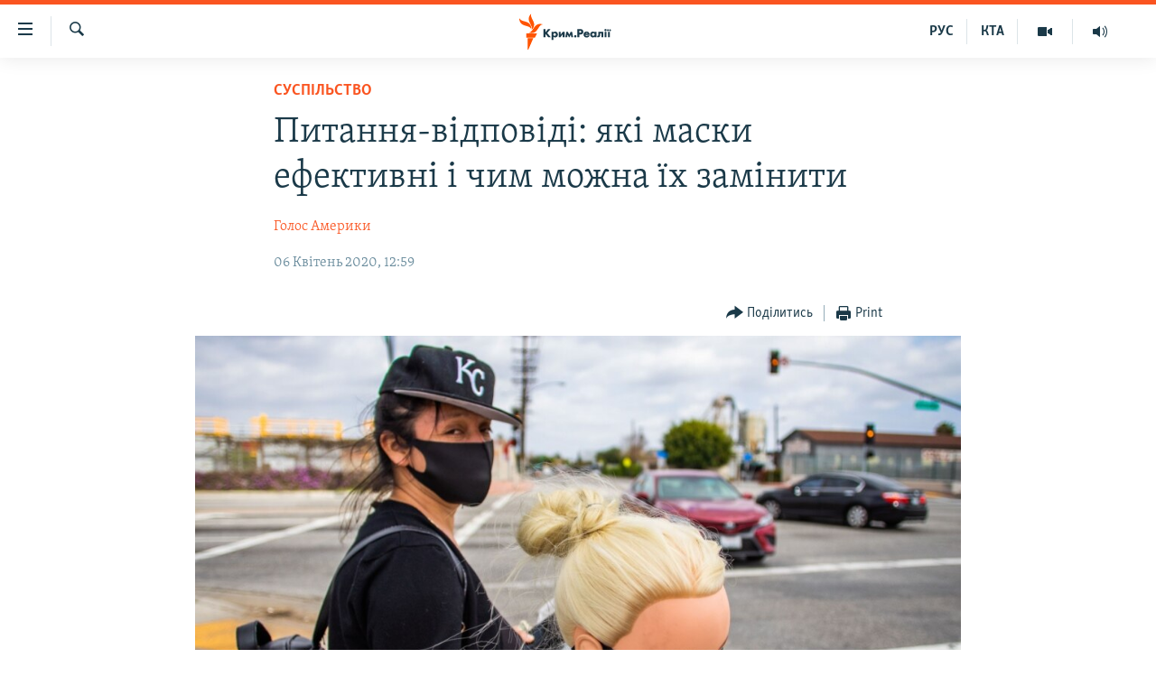

--- FILE ---
content_type: text/html; charset=utf-8
request_url: https://ua.krymr.com/a/yaki-masky-efektyvni-i-chym-mozhna-ih-zaminyty-vidpovidi/30534005.html
body_size: 19040
content:

<!DOCTYPE html>
<html lang="uk" dir="ltr" class="no-js">
<head>
<link href="/Content/responsive/RFE/uk-CRI/RFE-uk-CRI.css?&amp;av=0.0.0.0&amp;cb=371" rel="stylesheet"/>
<script src="https://tags.krymr.com/rferl-pangea/prod/utag.sync.js"></script> <script type='text/javascript' src='https://www.youtube.com/iframe_api' async></script>
<script type="text/javascript">
//a general 'js' detection, must be on top level in <head>, due to CSS performance
document.documentElement.className = "js";
var cacheBuster = "371";
var appBaseUrl = "/";
var imgEnhancerBreakpoints = [0, 144, 256, 408, 650, 1023, 1597];
var isLoggingEnabled = false;
var isPreviewPage = false;
var isLivePreviewPage = false;
if (!isPreviewPage) {
window.RFE = window.RFE || {};
window.RFE.cacheEnabledByParam = window.location.href.indexOf('nocache=1') === -1;
const url = new URL(window.location.href);
const params = new URLSearchParams(url.search);
// Remove the 'nocache' parameter
params.delete('nocache');
// Update the URL without the 'nocache' parameter
url.search = params.toString();
window.history.replaceState(null, '', url.toString());
} else {
window.addEventListener('load', function() {
const links = window.document.links;
for (let i = 0; i < links.length; i++) {
links[i].href = '#';
links[i].target = '_self';
}
})
}
// Iframe & Embed detection
var embedProperties = {};
try {
// Reliable way to check if we are in an iframe.
var isIframe = window.self !== window.top;
embedProperties.is_iframe = isIframe;
if (!isIframe) {
embedProperties.embed_context = "main";
} else {
// We are in an iframe. Let's try to access the parent.
// This access will only fail with strict cross-origin (without document.domain).
var parentLocation = window.top.location;
// The access succeeded. Now we explicitly compare the hostname.
if (window.location.hostname === parentLocation.hostname) {
embedProperties.embed_context = "embed_self";
} else {
// Hostname is different (e.g. different subdomain with document.domain)
embedProperties.embed_context = "embed_cross";
}
// Since the access works, we can safely get the details.
embedProperties.url_parent = parentLocation.href;
embedProperties.title_parent = window.top.document.title;
}
} catch (err) {
// We are in an iframe, and an error occurred, probably due to cross-origin restrictions.
embedProperties.is_iframe = true;
embedProperties.embed_context = "embed_cross";
// We cannot access the properties of window.top.
// `document.referrer` can sometimes provide the URL of the parent page.
// It is not 100% reliable, but it is the best we can do in this situation.
embedProperties.url_parent = document.referrer || null;
embedProperties.title_parent = null; // We can't get to the title in a cross-origin scenario.
}
var pwaEnabled = false;
var swCacheDisabled;
</script>
<meta charset="utf-8" />
<title>Питання-відповіді: які маски ефективні і чим можна їх замінити</title>
<meta name="description" content="Уряд США рекомендує усім людям носити маски, щоб зупинити поширення коронавірусу в країні" />
<meta name="keywords" content="Світ, Суспільство, Статті, Головне за добу, ЗВЕРНИ УВАГУ!, США, маски, цікаво, коронавірус" />
<meta name="viewport" content="width=device-width, initial-scale=1.0" />
<meta http-equiv="X-UA-Compatible" content="IE=edge" />
<meta name="robots" content="max-image-preview:large">
<link href="https://www.radiosvoboda.org/a/yaki-masky-efektyvni-i-chym-mozhna-ih-zaminyty-vidpovidi/30532504.html" rel="canonical" />
<meta name="apple-mobile-web-app-title" content="Радіо Свобода" />
<meta name="apple-mobile-web-app-status-bar-style" content="black" />
<meta name="apple-itunes-app" content="app-id=1561597038, app-argument=//30534005.ltr" />
<meta content="Питання-відповіді: які маски ефективні і чим можна їх замінити" property="og:title" />
<meta content="Уряд США рекомендує усім людям носити маски, щоб зупинити поширення коронавірусу в країні" property="og:description" />
<meta content="article" property="og:type" />
<meta content="https://ua.krymr.com/a/yaki-masky-efektyvni-i-chym-mozhna-ih-zaminyty-vidpovidi/30534005.html" property="og:url" />
<meta content="Крым.Реалии" property="og:site_name" />
<meta content="https://www.facebook.com/krymrealii" property="article:publisher" />
<meta content="https://gdb.rferl.org/9fd69ef0-cfde-4771-bb0d-89a6978a889c_w1200_h630.jpg" property="og:image" />
<meta content="1200" property="og:image:width" />
<meta content="630" property="og:image:height" />
<meta content="134458030355344" property="fb:app_id" />
<meta content="Голос Америки" name="Author" />
<meta content="summary_large_image" name="twitter:card" />
<meta content="@krymrealii" name="twitter:site" />
<meta content="https://gdb.rferl.org/9fd69ef0-cfde-4771-bb0d-89a6978a889c_w1200_h630.jpg" name="twitter:image" />
<meta content="Питання-відповіді: які маски ефективні і чим можна їх замінити" name="twitter:title" />
<meta content="Уряд США рекомендує усім людям носити маски, щоб зупинити поширення коронавірусу в країні" name="twitter:description" />
<link rel="amphtml" href="https://ua.krymr.com/amp/yaki-masky-efektyvni-i-chym-mozhna-ih-zaminyty-vidpovidi/30534005.html" />
<script type="application/ld+json">{"articleSection":"Суспільство","isAccessibleForFree":true,"headline":"Питання-відповіді: які маски ефективні і чим можна їх замінити","inLanguage":"uk-CRI","keywords":"Світ, Суспільство, Статті, Головне за добу, ЗВЕРНИ УВАГУ!, США, маски, цікаво, коронавірус","author":{"@type":"Person","url":"https://ua.krymr.com/author/голос-америки/vrryqo","description":"(Передрук із «Голосу Америки»)","image":{"@type":"ImageObject","url":"https://gdb.rferl.org/87589fea-a63e-4683-bf19-6a2d551194a1.jpg"},"name":"Голос Америки"},"datePublished":"2020-04-06 09:59:19Z","dateModified":"2020-04-06 16:01:19Z","publisher":{"logo":{"width":512,"height":220,"@type":"ImageObject","url":"https://ua.krymr.com/Content/responsive/RFE/uk-CRI/img/logo.png"},"@type":"NewsMediaOrganization","url":"https://ua.krymr.com","sameAs":["https://facebook.com/krymrealii","https://twitter.com/krymrealii","https://www.youtube.com/channel/UCTxc3zFdloSLhqPd6mfIMKA","https://t.me/krymrealii","https://www.instagram.com/krymrealii/"],"name":"Крим.Реалії","alternateName":"Крим.Реалії"},"@context":"https://schema.org","@type":"NewsArticle","mainEntityOfPage":"https://ua.krymr.com/a/yaki-masky-efektyvni-i-chym-mozhna-ih-zaminyty-vidpovidi/30534005.html","url":"https://ua.krymr.com/a/yaki-masky-efektyvni-i-chym-mozhna-ih-zaminyty-vidpovidi/30534005.html","description":"Уряд США рекомендує усім людям носити маски, щоб зупинити поширення коронавірусу в країні","image":{"width":1080,"height":608,"@type":"ImageObject","url":"https://gdb.rferl.org/9fd69ef0-cfde-4771-bb0d-89a6978a889c_w1080_h608.jpg"},"name":"Питання-відповіді: які маски ефективні і чим можна їх замінити"}</script>
<script src="/Scripts/responsive/infographics.b?v=dVbZ-Cza7s4UoO3BqYSZdbxQZVF4BOLP5EfYDs4kqEo1&amp;av=0.0.0.0&amp;cb=371"></script>
<script src="/Scripts/responsive/loader.b?v=C-JLefdHQ4ECvt5x4bMsJCTq2VRkcN8JUkP-IB-DzAI1&amp;av=0.0.0.0&amp;cb=371"></script>
<link rel="icon" type="image/svg+xml" href="/Content/responsive/RFE/img/webApp/favicon.svg" />
<link rel="alternate icon" href="/Content/responsive/RFE/img/webApp/favicon.ico" />
<link rel="mask-icon" color="#ea6903" href="/Content/responsive/RFE/img/webApp/favicon_safari.svg" />
<link rel="apple-touch-icon" sizes="152x152" href="/Content/responsive/RFE/img/webApp/ico-152x152.png" />
<link rel="apple-touch-icon" sizes="144x144" href="/Content/responsive/RFE/img/webApp/ico-144x144.png" />
<link rel="apple-touch-icon" sizes="114x114" href="/Content/responsive/RFE/img/webApp/ico-114x114.png" />
<link rel="apple-touch-icon" sizes="72x72" href="/Content/responsive/RFE/img/webApp/ico-72x72.png" />
<link rel="apple-touch-icon-precomposed" href="/Content/responsive/RFE/img/webApp/ico-57x57.png" />
<link rel="icon" sizes="192x192" href="/Content/responsive/RFE/img/webApp/ico-192x192.png" />
<link rel="icon" sizes="128x128" href="/Content/responsive/RFE/img/webApp/ico-128x128.png" />
<meta name="msapplication-TileColor" content="#ffffff" />
<meta name="msapplication-TileImage" content="/Content/responsive/RFE/img/webApp/ico-144x144.png" />
<link rel="preload" href="/Content/responsive/fonts/Skolar-Lt_Cyrl_v2.4.woff" type="font/woff" as="font" crossorigin="anonymous" />
<link rel="alternate" type="application/rss+xml" title="RFE/RL - Top Stories [RSS]" href="/api/" />
<link rel="sitemap" type="application/rss+xml" href="/sitemap.xml" />
<script type="text/javascript">
var analyticsData = Object.assign(embedProperties, {url:"https://ua.krymr.com/a/yaki-masky-efektyvni-i-chym-mozhna-ih-zaminyty-vidpovidi/30534005.html",property_id:"509",article_uid:"30534005",page_title:"Питання-відповіді: які маски ефективні і чим можна їх замінити",page_type:"article",content_type:"article",subcontent_type:"article",last_modified:"2020-04-06 16:01:19Z",pub_datetime:"2020-04-06 09:59:19Z",section:"суспільство",english_section:"society-uk",byline:"Голос Америки",categories:"world-uk,society-uk,articles-uk,golovne-za-dobu-uk,zvernu-uvagi-zone",tags:"сша;маски;цікаво;коронавірус",domain:"ua.krymr.com",language:"Ukrainian",language_service:"RFERL Crimea",platform:"web",copied:"yes",copied_article:"30532504|9|Ukrainian|2020-04-05",copied_title:"Питання-відповіді: які маски ефективні і чим можна їх замінити",runs_js:"Yes",cms_release:"8.45.0.0.371",enviro_type:"prod",slug:"yaki-masky-efektyvni-i-chym-mozhna-ih-zaminyty-vidpovidi",entity:"RFE",short_language_service:"CRI",platform_short:"W",page_name:"Питання-відповіді: які маски ефективні і чим можна їх замінити"});
// Push Analytics data as GTM message (without "event" attribute and before GTM initialization)
window.dataLayer = window.dataLayer || [];
window.dataLayer.push(analyticsData);
</script>
<script type="text/javascript" data-cookiecategory="analytics">
var gtmEventObject = {event: 'page_meta_ready'};window.dataLayer = window.dataLayer || [];window.dataLayer.push(gtmEventObject);
var renderGtm = "true";
if (renderGtm === "true") {
(function(w,d,s,l,i){w[l]=w[l]||[];w[l].push({'gtm.start':new Date().getTime(),event:'gtm.js'});var f=d.getElementsByTagName(s)[0],j=d.createElement(s),dl=l!='dataLayer'?'&l='+l:'';j.async=true;j.src='//www.googletagmanager.com/gtm.js?id='+i+dl;f.parentNode.insertBefore(j,f);})(window,document,'script','dataLayer','GTM-WXZBPZ');
}
</script>
</head>
<body class=" nav-no-loaded cc_theme pg-article pg-article--single-column print-lay-article nojs-images ">
<noscript><iframe src="https://www.googletagmanager.com/ns.html?id=GTM-WXZBPZ" height="0" width="0" style="display:none;visibility:hidden"></iframe></noscript> <script type="text/javascript" data-cookiecategory="analytics">
var gtmEventObject = {event: 'page_meta_ready'};window.dataLayer = window.dataLayer || [];window.dataLayer.push(gtmEventObject);
var renderGtm = "true";
if (renderGtm === "true") {
(function(w,d,s,l,i){w[l]=w[l]||[];w[l].push({'gtm.start':new Date().getTime(),event:'gtm.js'});var f=d.getElementsByTagName(s)[0],j=d.createElement(s),dl=l!='dataLayer'?'&l='+l:'';j.async=true;j.src='//www.googletagmanager.com/gtm.js?id='+i+dl;f.parentNode.insertBefore(j,f);})(window,document,'script','dataLayer','GTM-WXZBPZ');
}
</script>
<!--Analytics tag js version start-->
<script type="text/javascript" data-cookiecategory="analytics">
var utag_data = Object.assign({}, analyticsData, {pub_year:"2020",pub_month:"04",pub_day:"06",pub_hour:"09",pub_weekday:"Monday"});
if(typeof(TealiumTagFrom)==='function' && typeof(TealiumTagSearchKeyword)==='function') {
var utag_from=TealiumTagFrom();var utag_searchKeyword=TealiumTagSearchKeyword();
if(utag_searchKeyword!=null && utag_searchKeyword!=='' && utag_data["search_keyword"]==null) utag_data["search_keyword"]=utag_searchKeyword;if(utag_from!=null && utag_from!=='') utag_data["from"]=TealiumTagFrom();}
if(window.top!== window.self&&utag_data.page_type==="snippet"){utag_data.page_type = 'iframe';}
try{if(window.top!==window.self&&window.self.location.hostname===window.top.location.hostname){utag_data.platform = 'self-embed';utag_data.platform_short = 'se';}}catch(e){if(window.top!==window.self&&window.self.location.search.includes("platformType=self-embed")){utag_data.platform = 'cross-promo';utag_data.platform_short = 'cp';}}
(function(a,b,c,d){ a="https://tags.krymr.com/rferl-pangea/prod/utag.js"; b=document;c="script";d=b.createElement(c);d.src=a;d.type="text/java"+c;d.async=true; a=b.getElementsByTagName(c)[0];a.parentNode.insertBefore(d,a); })();
</script>
<!--Analytics tag js version end-->
<!-- Analytics tag management NoScript -->
<noscript>
<img style="position: absolute; border: none;" src="https://ssc.krymr.com/b/ss/bbgprod,bbgentityrferl/1/G.4--NS/290533342?pageName=rfe%3acri%3aw%3aarticle%3a%d0%9f%d0%b8%d1%82%d0%b0%d0%bd%d0%bd%d1%8f-%d0%b2%d1%96%d0%b4%d0%bf%d0%be%d0%b2%d1%96%d0%b4%d1%96%3a%20%d1%8f%d0%ba%d1%96%20%d0%bc%d0%b0%d1%81%d0%ba%d0%b8%20%d0%b5%d1%84%d0%b5%d0%ba%d1%82%d0%b8%d0%b2%d0%bd%d1%96%20%d1%96%20%d1%87%d0%b8%d0%bc%20%d0%bc%d0%be%d0%b6%d0%bd%d0%b0%20%d1%97%d1%85%20%d0%b7%d0%b0%d0%bc%d1%96%d0%bd%d0%b8%d1%82%d0%b8&amp;c6=%d0%9f%d0%b8%d1%82%d0%b0%d0%bd%d0%bd%d1%8f-%d0%b2%d1%96%d0%b4%d0%bf%d0%be%d0%b2%d1%96%d0%b4%d1%96%3a%20%d1%8f%d0%ba%d1%96%20%d0%bc%d0%b0%d1%81%d0%ba%d0%b8%20%d0%b5%d1%84%d0%b5%d0%ba%d1%82%d0%b8%d0%b2%d0%bd%d1%96%20%d1%96%20%d1%87%d0%b8%d0%bc%20%d0%bc%d0%be%d0%b6%d0%bd%d0%b0%20%d1%97%d1%85%20%d0%b7%d0%b0%d0%bc%d1%96%d0%bd%d0%b8%d1%82%d0%b8&amp;v36=8.45.0.0.371&amp;v6=D=c6&amp;g=https%3a%2f%2fua.krymr.com%2fa%2fyaki-masky-efektyvni-i-chym-mozhna-ih-zaminyty-vidpovidi%2f30534005.html&amp;c1=D=g&amp;v1=D=g&amp;events=event1,event52&amp;c16=rferl%20crimea&amp;v16=D=c16&amp;c5=society-uk&amp;v5=D=c5&amp;ch=%d0%a1%d1%83%d1%81%d0%bf%d1%96%d0%bb%d1%8c%d1%81%d1%82%d0%b2%d0%be&amp;c15=ukrainian&amp;v15=D=c15&amp;c4=article&amp;v4=D=c4&amp;c14=30534005&amp;v14=D=c14&amp;v20=no&amp;c17=web&amp;v17=D=c17&amp;mcorgid=518abc7455e462b97f000101%40adobeorg&amp;server=ua.krymr.com&amp;pageType=D=c4&amp;ns=bbg&amp;v29=D=server&amp;v25=rfe&amp;v30=509&amp;v105=D=User-Agent " alt="analytics" width="1" height="1" /></noscript>
<!-- End of Analytics tag management NoScript -->
<!--*** Accessibility links - For ScreenReaders only ***-->
<section>
<div class="sr-only">
<h2>Доступність посилання</h2>
<ul>
<li><a href="#content" data-disable-smooth-scroll="1">Перейти до основного матеріалу</a></li>
<li><a href="#navigation" data-disable-smooth-scroll="1">Перейти до основної навігації</a></li>
<li><a href="#txtHeaderSearch" data-disable-smooth-scroll="1">Перейти до пошуку</a></li>
</ul>
</div>
</section>
<div dir="ltr">
<div id="page">
<aside>
<div class="c-lightbox overlay-modal">
<div class="c-lightbox__intro">
<h2 class="c-lightbox__intro-title"></h2>
<button class="btn btn--rounded c-lightbox__btn c-lightbox__intro-next" title="Вперед">
<span class="ico ico--rounded ico-chevron-forward"></span>
<span class="sr-only">Вперед</span>
</button>
</div>
<div class="c-lightbox__nav">
<button class="btn btn--rounded c-lightbox__btn c-lightbox__btn--close" title="Закрити">
<span class="ico ico--rounded ico-close"></span>
<span class="sr-only">Закрити</span>
</button>
<button class="btn btn--rounded c-lightbox__btn c-lightbox__btn--prev" title="Назад">
<span class="ico ico--rounded ico-chevron-backward"></span>
<span class="sr-only">Назад</span>
</button>
<button class="btn btn--rounded c-lightbox__btn c-lightbox__btn--next" title="Вперед">
<span class="ico ico--rounded ico-chevron-forward"></span>
<span class="sr-only">Вперед</span>
</button>
</div>
<div class="c-lightbox__content-wrap">
<figure class="c-lightbox__content">
<span class="c-spinner c-spinner--lightbox">
<img src="/Content/responsive/img/player-spinner.png"
alt="Будь ласка, зачекайте"
title="Будь ласка, зачекайте" />
</span>
<div class="c-lightbox__img">
<div class="thumb">
<img src="" alt="" />
</div>
</div>
<figcaption>
<div class="c-lightbox__info c-lightbox__info--foot">
<span class="c-lightbox__counter"></span>
<span class="caption c-lightbox__caption"></span>
</div>
</figcaption>
</figure>
</div>
<div class="hidden">
<div class="content-advisory__box content-advisory__box--lightbox">
<span class="content-advisory__box-text">This image contains sensitive content which some people may find offensive or disturbing.</span>
<button class="btn btn--transparent content-advisory__box-btn m-t-md" value="text" type="button">
<span class="btn__text">
Click to reveal
</span>
</button>
</div>
</div>
</div>
<div class="print-dialogue">
<div class="container">
<h3 class="print-dialogue__title section-head">Print Options:</h3>
<div class="print-dialogue__opts">
<ul class="print-dialogue__opt-group">
<li class="form__group form__group--checkbox">
<input class="form__check " id="checkboxImages" name="checkboxImages" type="checkbox" checked="checked" />
<label for="checkboxImages" class="form__label m-t-md">Images</label>
</li>
<li class="form__group form__group--checkbox">
<input class="form__check " id="checkboxMultimedia" name="checkboxMultimedia" type="checkbox" checked="checked" />
<label for="checkboxMultimedia" class="form__label m-t-md">Multimedia</label>
</li>
</ul>
<ul class="print-dialogue__opt-group">
<li class="form__group form__group--checkbox">
<input class="form__check " id="checkboxEmbedded" name="checkboxEmbedded" type="checkbox" checked="checked" />
<label for="checkboxEmbedded" class="form__label m-t-md">Embedded Content</label>
</li>
<li class="form__group form__group--checkbox">
<input class="form__check " id="checkboxComments" name="checkboxComments" type="checkbox" />
<label for="checkboxComments" class="form__label m-t-md"> Comments</label>
</li>
</ul>
</div>
<div class="print-dialogue__buttons">
<button class="btn btn--secondary close-button" type="button" title="Скасувати">
<span class="btn__text ">Скасувати</span>
</button>
<button class="btn btn-cust-print m-l-sm" type="button" title="Print">
<span class="btn__text ">Print</span>
</button>
</div>
</div>
</div>
<div class="ctc-message pos-fix">
<div class="ctc-message__inner">Link has been copied to clipboard</div>
</div>
</aside>
<div class="hdr-20 hdr-20--big">
<div class="hdr-20__inner">
<div class="hdr-20__max pos-rel">
<div class="hdr-20__side hdr-20__side--primary d-flex">
<label data-for="main-menu-ctrl" data-switcher-trigger="true" data-switch-target="main-menu-ctrl" class="burger hdr-trigger pos-rel trans-trigger" data-trans-evt="click" data-trans-id="menu">
<span class="ico ico-close hdr-trigger__ico hdr-trigger__ico--close burger__ico burger__ico--close"></span>
<span class="ico ico-menu hdr-trigger__ico hdr-trigger__ico--open burger__ico burger__ico--open"></span>
</label>
<div class="menu-pnl pos-fix trans-target" data-switch-target="main-menu-ctrl" data-trans-id="menu">
<div class="menu-pnl__inner">
<nav class="main-nav menu-pnl__item menu-pnl__item--first">
<ul class="main-nav__list accordeon" data-analytics-tales="false" data-promo-name="link" data-location-name="nav,secnav">
<li class="main-nav__item">
<a class="main-nav__item-name main-nav__item-name--link" href="/p/4552.html" title="НОВИНИ" data-item-name="all-day-information" >НОВИНИ</a>
</li>
<li class="main-nav__item">
<a class="main-nav__item-name main-nav__item-name--link" href="/z/22226" title="ВОДА.КРИМ" data-item-name="crimea-water" >ВОДА.КРИМ</a>
</li>
<li class="main-nav__item">
<a class="main-nav__item-name main-nav__item-name--link" href="/p/4556.html" title="ВІДЕО та ФОТО" data-item-name="multimedia" >ВІДЕО та ФОТО</a>
</li>
<li class="main-nav__item">
<a class="main-nav__item-name main-nav__item-name--link" href="/z/16936" title="ПОЛІТИКА" data-item-name="politics-uk" >ПОЛІТИКА</a>
</li>
<li class="main-nav__item">
<a class="main-nav__item-name main-nav__item-name--link" href="/z/16942" title="БЛОГИ" data-item-name="blogs-uk" >БЛОГИ</a>
</li>
<li class="main-nav__item">
<a class="main-nav__item-name main-nav__item-name--link" href="/z/16929" title="ПОГЛЯД" data-item-name="opinion-uk" >ПОГЛЯД</a>
</li>
<li class="main-nav__item">
<a class="main-nav__item-name main-nav__item-name--link" href="/z/17097" title="ІНТЕРВ&#39;Ю" data-item-name="interview" >ІНТЕРВ&#39;Ю</a>
</li>
<li class="main-nav__item">
<a class="main-nav__item-name main-nav__item-name--link" href="/p/4552.html" title="ВСЕ ЗА ДЕНЬ" data-item-name="all-day-information" >ВСЕ ЗА ДЕНЬ</a>
</li>
<li class="main-nav__item accordeon__item" data-switch-target="menu-item-1401">
<label class="main-nav__item-name main-nav__item-name--label accordeon__control-label" data-switcher-trigger="true" data-for="menu-item-1401">
СПЕЦПРОЕКТИ
<span class="ico ico-chevron-down main-nav__chev"></span>
</label>
<div class="main-nav__sub-list">
<a class="main-nav__item-name main-nav__item-name--link main-nav__item-name--sub" href="/z/17012" title="ДЕПОРТАЦІЯ" data-item-name="deportation" >ДЕПОРТАЦІЯ</a>
<a class="main-nav__item-name main-nav__item-name--link main-nav__item-name--sub" href="/z/17511" title="ВІДЕОУРОКИ &#171;ELIFBE&#187;" data-item-name="elifbe-ua" >ВІДЕОУРОКИ &#171;ELIFBE&#187;</a>
<a class="main-nav__item-name main-nav__item-name--link main-nav__item-name--sub" href="/z/17383" title="СВІДЧЕННЯ ОКУПАЦІЇ" data-item-name="evidence-of-occupation-uk" >СВІДЧЕННЯ ОКУПАЦІЇ</a>
<a class="main-nav__item-name main-nav__item-name--link main-nav__item-name--sub" href="/z/17025" title="УКРАЇНСЬКА ПРОБЛЕМА КРИМУ" data-item-name="ukraine-problem-crimea" >УКРАЇНСЬКА ПРОБЛЕМА КРИМУ</a>
<a class="main-nav__item-name main-nav__item-name--link main-nav__item-name--sub" href="/z/20066" title="ІНФОГРАФІКА" data-item-name="war-ukraine-ukr" >ІНФОГРАФІКА</a>
</div>
</li>
<li class="main-nav__item">
<a class="main-nav__item-name main-nav__item-name--link" href="/p/8518.html" title="Як обійти блокування" data-item-name="block" >Як обійти блокування</a>
</li>
</ul>
</nav>
<div class="menu-pnl__item">
<a href="https://ru.krymr.com" class="menu-pnl__item-link" alt="Русский">Русский</a>
<a href="https://ktat.krymr.com" class="menu-pnl__item-link" alt="Qırımtatar">Qırımtatar</a>
</div>
<div class="menu-pnl__item menu-pnl__item--social">
<h5 class="menu-pnl__sub-head">ДОЛУЧАЙСЯ!</h5>
<a href="https://facebook.com/krymrealii" title="Стежте за нами на Facebook" data-analytics-text="follow_on_facebook" class="btn btn--rounded btn--social-inverted menu-pnl__btn js-social-btn btn-facebook" target="_blank" rel="noopener">
<span class="ico ico-facebook-alt ico--rounded"></span>
</a>
<a href="https://twitter.com/krymrealii" title="Стежте за нами у Twitter" data-analytics-text="follow_on_twitter" class="btn btn--rounded btn--social-inverted menu-pnl__btn js-social-btn btn-twitter" target="_blank" rel="noopener">
<span class="ico ico-twitter ico--rounded"></span>
</a>
<a href="https://www.youtube.com/channel/UCTxc3zFdloSLhqPd6mfIMKA" title="Стежте за нами на Youtube" data-analytics-text="follow_on_youtube" class="btn btn--rounded btn--social-inverted menu-pnl__btn js-social-btn btn-youtube" target="_blank" rel="noopener">
<span class="ico ico-youtube ico--rounded"></span>
</a>
<a href="https://www.instagram.com/krymrealii/" title="Ми на Instagram" data-analytics-text="follow_on_instagram" class="btn btn--rounded btn--social-inverted menu-pnl__btn js-social-btn btn-instagram" target="_blank" rel="noopener">
<span class="ico ico-instagram ico--rounded"></span>
</a>
<a href="https://t.me/krymrealii" title="Follow us on Telegram" data-analytics-text="follow_on_telegram" class="btn btn--rounded btn--social-inverted menu-pnl__btn js-social-btn btn-telegram" target="_blank" rel="noopener">
<span class="ico ico-telegram ico--rounded"></span>
</a>
</div>
<div class="menu-pnl__item">
<a href="/navigation/allsites" class="menu-pnl__item-link">
<span class="ico ico-languages "></span>
Усі сайти RFE/RL
</a>
</div>
</div>
</div>
<label data-for="top-search-ctrl" data-switcher-trigger="true" data-switch-target="top-search-ctrl" class="top-srch-trigger hdr-trigger">
<span class="ico ico-close hdr-trigger__ico hdr-trigger__ico--close top-srch-trigger__ico top-srch-trigger__ico--close"></span>
<span class="ico ico-search hdr-trigger__ico hdr-trigger__ico--open top-srch-trigger__ico top-srch-trigger__ico--open"></span>
</label>
<div class="srch-top srch-top--in-header" data-switch-target="top-search-ctrl">
<div class="container">
<form action="/s" class="srch-top__form srch-top__form--in-header" id="form-topSearchHeader" method="get" role="search"><label for="txtHeaderSearch" class="sr-only">Шукати</label>
<input type="text" id="txtHeaderSearch" name="k" placeholder="пошук за словом..." accesskey="s" value="" class="srch-top__input analyticstag-event" onkeydown="if (event.keyCode === 13) { FireAnalyticsTagEventOnSearch('search', $dom.get('#txtHeaderSearch')[0].value) }" />
<button title="Шукати" type="submit" class="btn btn--top-srch analyticstag-event" onclick="FireAnalyticsTagEventOnSearch('search', $dom.get('#txtHeaderSearch')[0].value) ">
<span class="ico ico-search"></span>
</button></form>
</div>
</div>
<a href="/" class="main-logo-link">
<img src="/Content/responsive/RFE/uk-CRI/img/logo-compact.svg" class="main-logo main-logo--comp" alt="site logo">
<img src="/Content/responsive/RFE/uk-CRI/img/logo.svg" class="main-logo main-logo--big" alt="site logo">
</a>
</div>
<div class="hdr-20__side hdr-20__side--secondary d-flex">
<a href="https://ru.krymr.com/t/214.html" title="Радіо" class="hdr-20__secondary-item" data-item-name="audio">
<span class="ico ico-audio hdr-20__secondary-icon"></span>
</a>
<a href="/p/4556.html" title="Мультимедіа" class="hdr-20__secondary-item" data-item-name="video">
<span class="ico ico-video hdr-20__secondary-icon"></span>
</a>
<a href="https://ktat.krymr.com/" title="КТА" class="hdr-20__secondary-item hdr-20__secondary-item--lang" data-item-name="satellite">
КТА
</a>
<a href="https://ru.krymr.com/" title="РУС" class="hdr-20__secondary-item hdr-20__secondary-item--lang" data-item-name="satellite">
РУС
</a>
<a href="/s" title="Шукати" class="hdr-20__secondary-item hdr-20__secondary-item--search" data-item-name="search">
<span class="ico ico-search hdr-20__secondary-icon hdr-20__secondary-icon--search"></span>
</a>
<div class="srch-bottom">
<form action="/s" class="srch-bottom__form d-flex" id="form-bottomSearch" method="get" role="search"><label for="txtSearch" class="sr-only">Шукати</label>
<input type="search" id="txtSearch" name="k" placeholder="пошук за словом..." accesskey="s" value="" class="srch-bottom__input analyticstag-event" onkeydown="if (event.keyCode === 13) { FireAnalyticsTagEventOnSearch('search', $dom.get('#txtSearch')[0].value) }" />
<button title="Шукати" type="submit" class="btn btn--bottom-srch analyticstag-event" onclick="FireAnalyticsTagEventOnSearch('search', $dom.get('#txtSearch')[0].value) ">
<span class="ico ico-search"></span>
</button></form>
</div>
</div>
<img src="/Content/responsive/RFE/uk-CRI/img/logo-print.gif" class="logo-print" loading="lazy" alt="site logo">
<img src="/Content/responsive/RFE/uk-CRI/img/logo-print_color.png" class="logo-print logo-print--color" loading="lazy" alt="site logo">
</div>
</div>
</div>
<script>
if (document.body.className.indexOf('pg-home') > -1) {
var nav2In = document.querySelector('.hdr-20__inner');
var nav2Sec = document.querySelector('.hdr-20__side--secondary');
var secStyle = window.getComputedStyle(nav2Sec);
if (nav2In && window.pageYOffset < 150 && secStyle['position'] !== 'fixed') {
nav2In.classList.add('hdr-20__inner--big')
}
}
</script>
<div class="c-hlights c-hlights--breaking c-hlights--no-item" data-hlight-display="mobile,desktop">
<div class="c-hlights__wrap container p-0">
<div class="c-hlights__nav">
<a role="button" href="#" title="Назад">
<span class="ico ico-chevron-backward m-0"></span>
<span class="sr-only">Назад</span>
</a>
<a role="button" href="#" title="Вперед">
<span class="ico ico-chevron-forward m-0"></span>
<span class="sr-only">Вперед</span>
</a>
</div>
<span class="c-hlights__label">
<span class="">ТОП новини</span>
<span class="switcher-trigger">
<label data-for="more-less-1" data-switcher-trigger="true" class="switcher-trigger__label switcher-trigger__label--more p-b-0" title="Більше">
<span class="ico ico-chevron-down"></span>
</label>
<label data-for="more-less-1" data-switcher-trigger="true" class="switcher-trigger__label switcher-trigger__label--less p-b-0" title="Show less">
<span class="ico ico-chevron-up"></span>
</label>
</span>
</span>
<ul class="c-hlights__items switcher-target" data-switch-target="more-less-1">
</ul>
</div>
</div> <div id="content">
<main class="container">
<div class="hdr-container">
<div class="row">
<div class="col-xs-12 col-sm-12 col-md-10 col-md-offset-1">
<div class="row">
<div class="col-category col-xs-12 col-md-8 col-md-offset-2"> <div class="category js-category">
<a class="" href="/z/16937">Суспільство</a> </div>
</div><div class="col-title col-xs-12 col-md-8 col-md-offset-2"> <h1 class="title pg-title">
Питання-відповіді: які маски ефективні і чим можна їх замінити
</h1>
</div><div class="col-publishing-details col-xs-12 col-md-8 col-md-offset-2"> <div class="publishing-details ">
<div class="links">
<ul class="links__list">
<li class="links__item">
<a class="links__item-link" href="/author/голос-америки/vrryqo" title="Голос Америки">Голос Америки</a>
</li>
</ul>
</div>
<div class="published">
<span class="date" >
<time pubdate="pubdate" datetime="2020-04-06T12:59:19+02:00">
06 Квітень 2020, 12:59
</time>
</span>
</div>
</div>
</div><div class="col-xs-12 col-md-8 col-md-offset-2"> <div class="col-article-tools pos-rel article-share">
<div class="col-article-tools__end">
<div class="share--box">
<div class="sticky-share-container" style="display:none">
<div class="container">
<a href="https://ua.krymr.com" id="logo-sticky-share">&nbsp;</a>
<div class="pg-title pg-title--sticky-share">
Питання-відповіді: які маски ефективні і чим можна їх замінити
</div>
<div class="sticked-nav-actions">
<!--This part is for sticky navigation display-->
<p class="buttons link-content-sharing p-0 ">
<button class="btn btn--link btn-content-sharing p-t-0 " id="btnContentSharing" value="text" role="Button" type="" title="поділитися в інших соцмережах">
<span class="ico ico-share ico--l"></span>
<span class="btn__text ">
Поділитись
</span>
</button>
</p>
<aside class="content-sharing js-content-sharing js-content-sharing--apply-sticky content-sharing--sticky"
role="complementary"
data-share-url="https://ua.krymr.com/a/yaki-masky-efektyvni-i-chym-mozhna-ih-zaminyty-vidpovidi/30534005.html" data-share-title="Питання-відповіді: які маски ефективні і чим можна їх замінити" data-share-text="Уряд США рекомендує усім людям носити маски, щоб зупинити поширення коронавірусу в країні">
<div class="content-sharing__popover">
<h6 class="content-sharing__title">Поділитись</h6>
<button href="#close" id="btnCloseSharing" class="btn btn--text-like content-sharing__close-btn">
<span class="ico ico-close ico--l"></span>
</button>
<ul class="content-sharing__list">
<li class="content-sharing__item">
<div class="ctc ">
<input type="text" class="ctc__input" readonly="readonly">
<a href="" js-href="https://ua.krymr.com/a/yaki-masky-efektyvni-i-chym-mozhna-ih-zaminyty-vidpovidi/30534005.html" class="content-sharing__link ctc__button">
<span class="ico ico-copy-link ico--rounded ico--s"></span>
<span class="content-sharing__link-text">Copy link</span>
</a>
</div>
</li>
<li class="content-sharing__item">
<a href="https://facebook.com/sharer.php?u=https%3a%2f%2fua.krymr.com%2fa%2fyaki-masky-efektyvni-i-chym-mozhna-ih-zaminyty-vidpovidi%2f30534005.html"
data-analytics-text="share_on_facebook"
title="Facebook" target="_blank"
class="content-sharing__link js-social-btn">
<span class="ico ico-facebook ico--rounded ico--s"></span>
<span class="content-sharing__link-text">Facebook</span>
</a>
</li>
<li class="content-sharing__item">
<a href="https://twitter.com/share?url=https%3a%2f%2fua.krymr.com%2fa%2fyaki-masky-efektyvni-i-chym-mozhna-ih-zaminyty-vidpovidi%2f30534005.html&amp;text=%d0%9f%d0%b8%d1%82%d0%b0%d0%bd%d0%bd%d1%8f-%d0%b2%d1%96%d0%b4%d0%bf%d0%be%d0%b2%d1%96%d0%b4%d1%96%3a+%d1%8f%d0%ba%d1%96+%d0%bc%d0%b0%d1%81%d0%ba%d0%b8+%d0%b5%d1%84%d0%b5%d0%ba%d1%82%d0%b8%d0%b2%d0%bd%d1%96+%d1%96+%d1%87%d0%b8%d0%bc+%d0%bc%d0%be%d0%b6%d0%bd%d0%b0+%d1%97%d1%85+%d0%b7%d0%b0%d0%bc%d1%96%d0%bd%d0%b8%d1%82%d0%b8"
data-analytics-text="share_on_twitter"
title="X (Twitter)" target="_blank"
class="content-sharing__link js-social-btn">
<span class="ico ico-twitter ico--rounded ico--s"></span>
<span class="content-sharing__link-text">X (Twitter)</span>
</a>
</li>
<li class="content-sharing__item">
<a href="mailto:?body=https%3a%2f%2fua.krymr.com%2fa%2fyaki-masky-efektyvni-i-chym-mozhna-ih-zaminyty-vidpovidi%2f30534005.html&amp;subject=Питання-відповіді: які маски ефективні і чим можна їх замінити"
title="Email"
class="content-sharing__link ">
<span class="ico ico-email ico--rounded ico--s"></span>
<span class="content-sharing__link-text">Email</span>
</a>
</li>
</ul>
</div>
</aside>
</div>
</div>
</div>
<div class="links">
<p class="buttons link-content-sharing p-0 ">
<button class="btn btn--link btn-content-sharing p-t-0 " id="btnContentSharing" value="text" role="Button" type="" title="поділитися в інших соцмережах">
<span class="ico ico-share ico--l"></span>
<span class="btn__text ">
Поділитись
</span>
</button>
</p>
<aside class="content-sharing js-content-sharing " role="complementary"
data-share-url="https://ua.krymr.com/a/yaki-masky-efektyvni-i-chym-mozhna-ih-zaminyty-vidpovidi/30534005.html" data-share-title="Питання-відповіді: які маски ефективні і чим можна їх замінити" data-share-text="Уряд США рекомендує усім людям носити маски, щоб зупинити поширення коронавірусу в країні">
<div class="content-sharing__popover">
<h6 class="content-sharing__title">Поділитись</h6>
<button href="#close" id="btnCloseSharing" class="btn btn--text-like content-sharing__close-btn">
<span class="ico ico-close ico--l"></span>
</button>
<ul class="content-sharing__list">
<li class="content-sharing__item">
<div class="ctc ">
<input type="text" class="ctc__input" readonly="readonly">
<a href="" js-href="https://ua.krymr.com/a/yaki-masky-efektyvni-i-chym-mozhna-ih-zaminyty-vidpovidi/30534005.html" class="content-sharing__link ctc__button">
<span class="ico ico-copy-link ico--rounded ico--l"></span>
<span class="content-sharing__link-text">Copy link</span>
</a>
</div>
</li>
<li class="content-sharing__item">
<a href="https://facebook.com/sharer.php?u=https%3a%2f%2fua.krymr.com%2fa%2fyaki-masky-efektyvni-i-chym-mozhna-ih-zaminyty-vidpovidi%2f30534005.html"
data-analytics-text="share_on_facebook"
title="Facebook" target="_blank"
class="content-sharing__link js-social-btn">
<span class="ico ico-facebook ico--rounded ico--l"></span>
<span class="content-sharing__link-text">Facebook</span>
</a>
</li>
<li class="content-sharing__item">
<a href="https://twitter.com/share?url=https%3a%2f%2fua.krymr.com%2fa%2fyaki-masky-efektyvni-i-chym-mozhna-ih-zaminyty-vidpovidi%2f30534005.html&amp;text=%d0%9f%d0%b8%d1%82%d0%b0%d0%bd%d0%bd%d1%8f-%d0%b2%d1%96%d0%b4%d0%bf%d0%be%d0%b2%d1%96%d0%b4%d1%96%3a+%d1%8f%d0%ba%d1%96+%d0%bc%d0%b0%d1%81%d0%ba%d0%b8+%d0%b5%d1%84%d0%b5%d0%ba%d1%82%d0%b8%d0%b2%d0%bd%d1%96+%d1%96+%d1%87%d0%b8%d0%bc+%d0%bc%d0%be%d0%b6%d0%bd%d0%b0+%d1%97%d1%85+%d0%b7%d0%b0%d0%bc%d1%96%d0%bd%d0%b8%d1%82%d0%b8"
data-analytics-text="share_on_twitter"
title="X (Twitter)" target="_blank"
class="content-sharing__link js-social-btn">
<span class="ico ico-twitter ico--rounded ico--l"></span>
<span class="content-sharing__link-text">X (Twitter)</span>
</a>
</li>
<li class="content-sharing__item">
<a href="mailto:?body=https%3a%2f%2fua.krymr.com%2fa%2fyaki-masky-efektyvni-i-chym-mozhna-ih-zaminyty-vidpovidi%2f30534005.html&amp;subject=Питання-відповіді: які маски ефективні і чим можна їх замінити"
title="Email"
class="content-sharing__link ">
<span class="ico ico-email ico--rounded ico--l"></span>
<span class="content-sharing__link-text">Email</span>
</a>
</li>
</ul>
</div>
</aside>
<p class="link-print hidden-xs buttons p-0">
<button class="btn btn--link btn-print p-t-0" onclick="if (typeof FireAnalyticsTagEvent === 'function') {FireAnalyticsTagEvent({ on_page_event: 'print_story' });}return false" title="(CTRL+P)">
<span class="ico ico-print"></span>
<span class="btn__text">Print</span>
</button>
</p>
</div>
</div>
</div>
</div>
</div><div class="col-multimedia col-xs-12 col-md-10 col-md-offset-1"> <div class="cover-media">
<figure class="media-image js-media-expand">
<div class="img-wrap">
<div class="thumb thumb16_9">
<img src="https://gdb.rferl.org/9fd69ef0-cfde-4771-bb0d-89a6978a889c_w250_r1_s.jpg" alt="" />
</div>
</div>
</figure>
</div>
</div>
</div>
</div>
</div>
</div>
<div class="body-container">
<div class="row">
<div class="col-xs-12 col-sm-12 col-md-10 col-md-offset-1">
<div class="row">
<div class="col-xs-12 col-sm-12 col-md-8 col-lg-8 col-md-offset-2">
<div id="article-content" class="content-floated-wrap fb-quotable">
<div class="wsw">
<p dir="ltr"><strong>Уряд США рекомендує усім людям носити маски, щоб зупинити поширення коронавірусу в країні. Голос Америки зібрав рекомендації та офіційну інформацію від американських медиків, щоб відповісти на найбільш поширені питання щодо носіння масок. </strong></p>
<h2 class="wsw__h2" dir="ltr"><strong>Чи маска захищає мене від зараження коронавірусом? </strong></h2>
<p dir="ltr">Маска захищає від зараження людей, які оточують вас. За даними центрів із контролю та запобігання хвороб США, у значної частини заражених коронавірусом людей не проявляются жодні симптоми і вони не знають, що мають в організмі коронавірус. Ці люди можуть заразити інших, не бажаючи цього. Тому носити маску щоразу, коли виходите з дому – це добра ідея. </p>
<p dir="ltr">Якщо ви – здорова людина і перебуваєте серед хворих, медична маска може зменшити ваші шанси на зараження. Втім, вона не гарантує повного захисту.</p>
<p dir="ltr">«Вона не захистить вас, але вона захистить вашого сусіда, – розповідає Громадському радіо США доктор <strong>Деніел Гріффін</strong>, експерт з інфекційних хвороб у Колумбійському університеті. – А якщо ваш сусід носить маску, відбувається те ж саме, він захищає вас від зараження. То ж якщо носити маску правильно, вона дуже корисна для людей». </p>
<p dir="ltr">Основна функція захисної маски – ви захищаєте інших людей від зараження. Найкращі захисні маски (з огляду співвідношення ціна/якість) – респіратори N95 (<em>цей американський стандарт приблизно відповідає європейському FFP2 і китайському KN95 – ред.</em>), їх рекомендують носити медикам, які перебувають у контакті з хворими.</p>
<h2 class="wsw__h2" dir="ltr"><strong>Якщо хтось на мене чхнув, чи маска захистить мене? </strong></h2>
<p dir="ltr">Так. Якщо ви носите маску правильно і після чхання не торкаєтесь до неї руками. </p>
<p dir="ltr">Якщо ви носите маску, краплини від кашлю чи чхання іншої людини осідають на маску, а не на ваше обличчя. Втім, дуже важливо після цього зняти маску, торкаючись лише мотузок за вухами – не торкаючись самої маски. </p><div class="clear"></div>
<div class="wsw__embed">
<div class="infgraphicsAttach" >
<script type="text/javascript">
initInfographics(
{
groups:[],
params:[{"Name":"embed_html","Value":"&lt;blockquote class=\"twitter-tweet\"&gt;&lt;p lang=\"en\" dir=\"ltr\"&gt;How to remove your &lt;a href=\"https://twitter.com/hashtag/mask?src=hash&amp;ref_src=twsrc%5Etfw\"&gt;#mask&lt;/a&gt; which may be contaminated by &lt;a href=\"https://twitter.com/hashtag/Covid19?src=hash&amp;ref_src=twsrc%5Etfw\"&gt;#Covid19&lt;/a&gt; - &lt;a href=\"https://twitter.com/hashtag/covidingenuity?src=hash&amp;ref_src=twsrc%5Etfw\"&gt;#covidingenuity&lt;/a&gt; &lt;a href=\"https://twitter.com/hashtag/covid19surgery?src=hash&amp;ref_src=twsrc%5Etfw\"&gt;#covid19surgery&lt;/a&gt; &lt;a href=\"https://t.co/s4XYkWr38k\"&gt;https://t.co/s4XYkWr38k&lt;/a&gt;&lt;/p&gt;— Neil Floch MD (@NeilFlochMD) &lt;a href=\"https://twitter.com/NeilFlochMD/status/1245119290145148929?ref_src=twsrc%5Etfw\"&gt;March 31, 2020&lt;/a&gt;&lt;/blockquote&gt;||data-pangea-embed::\"true\"","DefaultValue":"","HtmlEncode":false,"Type":"HTML"}],
isMobile:true
});
</script>
<div class="snippetLoading twitterSnippet"></div>
<script type="text/javascript">
(function (d) {
var userInput = Infographics.Param["embed_html"],
thisSnippet = (d.getElementsByClassName ? d.getElementsByClassName("twitterSnippet") : d.querySelectorAll(".twitterSnippet"))[0],
render = function () {
var madeDiv, bquote, sId = "twitterAPIForSnippet";
try {
madeDiv = document.createElement("div");
madeDiv.innerHTML = userInput;
} catch (e) {
thisSnippet.innerHTML = "Twitter Embed Code is invalid or incomplete.";
return;
}
bquote = madeDiv.childNodes[0];
if (bquote.tagName.toLowerCase() === "blockquote" && bquote.className.indexOf("twitter") !== -1) { //remove everything except paragraphs and links
var all = bquote.getElementsByTagName("*");
for (var i = all.length - 1; i >= 0; i--) {
var elm = all[i];
var tag = elm.tagName.toLowerCase();
if (tag !== "a" && tag !== "p")
all[i].parentNode.removeChild(all[i]);
}
} else {
thisSnippet.innerHTML = "Twitter Embed Code does not contain proper Twitter blockquote.";
return;
}
if (!d.getElementById(sId)) { //async request Twitter API
var js, firstJs = d.getElementsByTagName("script")[0];
js = d.createElement("script");
js.id = sId;
js.src = "//platform.twitter.com/widgets.js";
firstJs.parentNode.insertBefore(js, firstJs);
}
thisSnippet.parentNode.style.width = "100%";
thisSnippet.appendChild(bquote);
if (window.twttr && window.twttr.widgets) {
window.twttr.widgets.load();
window.twttr.events.bind("rendered", function (e) {
//fix twitter bug rendering multiple embeds per tweet. Can be deleted after Twitter fix the issue
if (e.target) {
var par = e.target.parentElement;
if (par && par.className === "twitterSnippetProcessed" &&
e.target.previousSibling && e.target.previousSibling.nodeName.toLowerCase() === "iframe") {
//this is duplicate embed, delete it
par.removeChild(e.target);
}
}
});
}
};
thisSnippet.className = "twitterSnippetProcessed";
thisSnippet.style = "display:flex;justify-content:center;";
if (d.readyState === "uninitialized" || d.readyState === "loading")
window.addEventListener("load", render);
else //liveblog, ajax
render();
})(document);
</script>
</div>
</div>
<p dir="ltr"><br />
«Це те, що я постійно бачу, – розповідає доктор Гріффін, – люди не використовують маски правильно, вони торкаються передньої частини маски, поправляють її, спускають під ніс» </p>
<p dir="ltr">Якщо ви торкаєтесь передньої частини маски, все, що потрапило на неї після чийогось кашлю чи чхання, переходить на ваші руки. </p>
<p dir="ltr">Медики також рекомендують носити окуляри – звичайні чи сонцезахисні. Вони захищають очі від потрапляння краплин після кашлю чи чхання. </p><div class="clear"></div>
<div class="wsw__embed">
<div class="infgraphicsAttach" >
<script type="text/javascript">
initInfographics(
{
groups:[],
params:[{"Name":"embed_html","Value":"&lt;blockquote class=\"twitter-tweet\"&gt;&lt;p lang=\"en\" dir=\"ltr\"&gt;How to properly remove gloves and mask! Listen to the doctor 👨🏻‍⚕️❤️😷🧤 &lt;a href=\"https://t.co/UKxlziGMBo\"&gt;pic.twitter.com/UKxlziGMBo&lt;/a&gt;&lt;/p&gt;— G_clefBaybee☕️👄🎹💙 (@myusikerah) &lt;a href=\"https://twitter.com/myusikerah/status/1246133554565677058?ref_src=twsrc%5Etfw\"&gt;April 3, 2020&lt;/a&gt;&lt;/blockquote&gt;||data-pangea-embed::\"true\"","DefaultValue":"","HtmlEncode":false,"Type":"HTML"}],
isMobile:true
});
</script>
<div class="snippetLoading twitterSnippet"></div>
<script type="text/javascript">
(function (d) {
var userInput = Infographics.Param["embed_html"],
thisSnippet = (d.getElementsByClassName ? d.getElementsByClassName("twitterSnippet") : d.querySelectorAll(".twitterSnippet"))[0],
render = function () {
var madeDiv, bquote, sId = "twitterAPIForSnippet";
try {
madeDiv = document.createElement("div");
madeDiv.innerHTML = userInput;
} catch (e) {
thisSnippet.innerHTML = "Twitter Embed Code is invalid or incomplete.";
return;
}
bquote = madeDiv.childNodes[0];
if (bquote.tagName.toLowerCase() === "blockquote" && bquote.className.indexOf("twitter") !== -1) { //remove everything except paragraphs and links
var all = bquote.getElementsByTagName("*");
for (var i = all.length - 1; i >= 0; i--) {
var elm = all[i];
var tag = elm.tagName.toLowerCase();
if (tag !== "a" && tag !== "p")
all[i].parentNode.removeChild(all[i]);
}
} else {
thisSnippet.innerHTML = "Twitter Embed Code does not contain proper Twitter blockquote.";
return;
}
if (!d.getElementById(sId)) { //async request Twitter API
var js, firstJs = d.getElementsByTagName("script")[0];
js = d.createElement("script");
js.id = sId;
js.src = "//platform.twitter.com/widgets.js";
firstJs.parentNode.insertBefore(js, firstJs);
}
thisSnippet.parentNode.style.width = "100%";
thisSnippet.appendChild(bquote);
if (window.twttr && window.twttr.widgets) {
window.twttr.widgets.load();
window.twttr.events.bind("rendered", function (e) {
//fix twitter bug rendering multiple embeds per tweet. Can be deleted after Twitter fix the issue
if (e.target) {
var par = e.target.parentElement;
if (par && par.className === "twitterSnippetProcessed" &&
e.target.previousSibling && e.target.previousSibling.nodeName.toLowerCase() === "iframe") {
//this is duplicate embed, delete it
par.removeChild(e.target);
}
}
});
}
};
thisSnippet.className = "twitterSnippetProcessed";
thisSnippet.style = "display:flex;justify-content:center;";
if (d.readyState === "uninitialized" || d.readyState === "loading")
window.addEventListener("load", render);
else //liveblog, ajax
render();
})(document);
</script>
</div>
</div>
<p dir="ltr"><br />
У соціальних мережах лікарі та медсестри активно поширюють різні відео, де показують, як правильно знімати маску та рукавиці. </p>
<h2 class="wsw__h2" dir="ltr"><strong>Чи ефективні маски, виготовлені вдома?</strong></h2>
<p dir="ltr">Немає єдиної думки щодо дії саморобних масок. </p>
<p dir="ltr">Виготовлені вдома маски із тканини, швидше всього, не зможуть захистити вас від зараження вірусом COVID-19, вважає <strong>Майкл Дойл</strong>, військовий лікар американської армії. </p>
<p dir="ltr">«Єдина маска, яку центри з контролю і запобігання хворобам вважають безпечною від зараження коронавірусом, єдиний спосіб не вдихнути вірус – це маска N95», – зазначив капітан Майкл Дойл виданню USA Today. </p>
<p dir="ltr">Головний хірург США представив відео про те, як можна власноруч виготовити маску для обличчя.</p><div class="clear"></div>
<div class="wsw__embed">
<div class="infgraphicsAttach" >
<script type="text/javascript">
initInfographics(
{
groups:[],
params:[{"Name":"embed_html","Value":"&lt;blockquote class=\"twitter-tweet\"&gt;&lt;p lang=\"en\" dir=\"ltr\"&gt;&lt;a href=\"https://twitter.com/hashtag/DYK?src=hash&amp;ref_src=twsrc%5Etfw\"&gt;#DYK&lt;/a&gt;? CDC’s recommendation on wearing a cloth face covering may help protect the most vulnerable from &lt;a href=\"https://twitter.com/hashtag/COVID19?src=hash&amp;ref_src=twsrc%5Etfw\"&gt;#COVID19&lt;/a&gt;. Watch &lt;a href=\"https://twitter.com/Surgeon_General?ref_src=twsrc%5Etfw\"&gt;@Surgeon_General&lt;/a&gt; Jerome Adams make a face covering in a few easy steps. &lt;a href=\"https://t.co/bihJ3xEM15\"&gt;https://t.co/bihJ3xEM15&lt;/a&gt; &lt;a href=\"https://t.co/mE7Tf6y3MK\"&gt;pic.twitter.com/mE7Tf6y3MK&lt;/a&gt;&lt;/p&gt;— CDC (@CDCgov) &lt;a href=\"https://twitter.com/CDCgov/status/1246243351503962113?ref_src=twsrc%5Etfw\"&gt;April 4, 2020&lt;/a&gt;&lt;/blockquote&gt;||data-pangea-embed::\"true\"","DefaultValue":"","HtmlEncode":false,"Type":"HTML"}],
isMobile:true
});
</script>
<div class="snippetLoading twitterSnippet"></div>
<script type="text/javascript">
(function (d) {
var userInput = Infographics.Param["embed_html"],
thisSnippet = (d.getElementsByClassName ? d.getElementsByClassName("twitterSnippet") : d.querySelectorAll(".twitterSnippet"))[0],
render = function () {
var madeDiv, bquote, sId = "twitterAPIForSnippet";
try {
madeDiv = document.createElement("div");
madeDiv.innerHTML = userInput;
} catch (e) {
thisSnippet.innerHTML = "Twitter Embed Code is invalid or incomplete.";
return;
}
bquote = madeDiv.childNodes[0];
if (bquote.tagName.toLowerCase() === "blockquote" && bquote.className.indexOf("twitter") !== -1) { //remove everything except paragraphs and links
var all = bquote.getElementsByTagName("*");
for (var i = all.length - 1; i >= 0; i--) {
var elm = all[i];
var tag = elm.tagName.toLowerCase();
if (tag !== "a" && tag !== "p")
all[i].parentNode.removeChild(all[i]);
}
} else {
thisSnippet.innerHTML = "Twitter Embed Code does not contain proper Twitter blockquote.";
return;
}
if (!d.getElementById(sId)) { //async request Twitter API
var js, firstJs = d.getElementsByTagName("script")[0];
js = d.createElement("script");
js.id = sId;
js.src = "//platform.twitter.com/widgets.js";
firstJs.parentNode.insertBefore(js, firstJs);
}
thisSnippet.parentNode.style.width = "100%";
thisSnippet.appendChild(bquote);
if (window.twttr && window.twttr.widgets) {
window.twttr.widgets.load();
window.twttr.events.bind("rendered", function (e) {
//fix twitter bug rendering multiple embeds per tweet. Can be deleted after Twitter fix the issue
if (e.target) {
var par = e.target.parentElement;
if (par && par.className === "twitterSnippetProcessed" &&
e.target.previousSibling && e.target.previousSibling.nodeName.toLowerCase() === "iframe") {
//this is duplicate embed, delete it
par.removeChild(e.target);
}
}
});
}
};
thisSnippet.className = "twitterSnippetProcessed";
thisSnippet.style = "display:flex;justify-content:center;";
if (d.readyState === "uninitialized" || d.readyState === "loading")
window.addEventListener("load", render);
else //liveblog, ajax
render();
})(document);
</script>
</div>
</div>
<p dir="ltr"><br />
Втім, окремі дослідження у США та В’єтнамі продемонстрували, що саморобна маска таки може бути ефективною і може заблокувати респіраторні краплини від хворих людей. Наскільки сильний цей захист – невідомо.</p><div class="clear"></div>
<div class="wsw__embed">
<div class="infgraphicsAttach" >
<script type="text/javascript">
initInfographics(
{
groups:[],
params:[{"Name":"embed_html","Value":"&lt;blockquote class=\"twitter-tweet\"&gt;&lt;p lang=\"en\" dir=\"ltr\"&gt;Homemade mask 😷 made w/ a bandana &amp; hair ties. Looks pretty easy...incredible sign of the times. &lt;a href=\"https://t.co/sE6xmYVKLa\"&gt;pic.twitter.com/sE6xmYVKLa&lt;/a&gt;&lt;/p&gt;— Amaka Ubaka (@AmakaUbakaTV) &lt;a href=\"https://twitter.com/AmakaUbakaTV/status/1246207059412074496?ref_src=twsrc%5Etfw\"&gt;April 3, 2020&lt;/a&gt;&lt;/blockquote&gt;||data-pangea-embed::\"true\"","DefaultValue":"","HtmlEncode":false,"Type":"HTML"}],
isMobile:true
});
</script>
<div class="snippetLoading twitterSnippet"></div>
<script type="text/javascript">
(function (d) {
var userInput = Infographics.Param["embed_html"],
thisSnippet = (d.getElementsByClassName ? d.getElementsByClassName("twitterSnippet") : d.querySelectorAll(".twitterSnippet"))[0],
render = function () {
var madeDiv, bquote, sId = "twitterAPIForSnippet";
try {
madeDiv = document.createElement("div");
madeDiv.innerHTML = userInput;
} catch (e) {
thisSnippet.innerHTML = "Twitter Embed Code is invalid or incomplete.";
return;
}
bquote = madeDiv.childNodes[0];
if (bquote.tagName.toLowerCase() === "blockquote" && bquote.className.indexOf("twitter") !== -1) { //remove everything except paragraphs and links
var all = bquote.getElementsByTagName("*");
for (var i = all.length - 1; i >= 0; i--) {
var elm = all[i];
var tag = elm.tagName.toLowerCase();
if (tag !== "a" && tag !== "p")
all[i].parentNode.removeChild(all[i]);
}
} else {
thisSnippet.innerHTML = "Twitter Embed Code does not contain proper Twitter blockquote.";
return;
}
if (!d.getElementById(sId)) { //async request Twitter API
var js, firstJs = d.getElementsByTagName("script")[0];
js = d.createElement("script");
js.id = sId;
js.src = "//platform.twitter.com/widgets.js";
firstJs.parentNode.insertBefore(js, firstJs);
}
thisSnippet.parentNode.style.width = "100%";
thisSnippet.appendChild(bquote);
if (window.twttr && window.twttr.widgets) {
window.twttr.widgets.load();
window.twttr.events.bind("rendered", function (e) {
//fix twitter bug rendering multiple embeds per tweet. Can be deleted after Twitter fix the issue
if (e.target) {
var par = e.target.parentElement;
if (par && par.className === "twitterSnippetProcessed" &&
e.target.previousSibling && e.target.previousSibling.nodeName.toLowerCase() === "iframe") {
//this is duplicate embed, delete it
par.removeChild(e.target);
}
}
});
}
};
thisSnippet.className = "twitterSnippetProcessed";
thisSnippet.style = "display:flex;justify-content:center;";
if (d.readyState === "uninitialized" || d.readyState === "loading")
window.addEventListener("load", render);
else //liveblog, ajax
render();
})(document);
</script>
</div>
</div>
<h2 class="wsw__h2" dir="ltr"><br />
<strong>Як часто потрібно прати багаторазову маску?</strong></h2>
<p dir="ltr">Маски, немов спідня білизна, їх потрібно прати після кожного використання, зауважує доктор Гріффін.</p>
<p dir="ltr">«Не можна зняти маску, покласти у торбинку, а потім знову одягнути на обличчя, – каже він. – Якщо ви її одягнули, вона або підхоплює ваш кашель, чхання чи краплини під час розмов, або захищає вас від чхання, кашлю та краплин під час розмов інших людей. Тож в будь-якому разі вона брудна. Її потрібно або попрати, або викинути».</p>
<p dir="ltr">Якщо ви користуєтесь маскою з тканини, після кожного використання відкладіть її у кошик для прання. </p>
<p dir="ltr">Не можна відкласти маску на час обіду, а потім одягнути її знову. Вона передасть вам весь бруд, що був на ваших руках, на столі, і з інших поверхонь, до яких торкалась маска. </p>
<h2 class="wsw__h2" dir="ltr"><strong>Чи існує найкращий дизайн маски? </strong></h2>
<p dir="ltr">Є мало інформації про те, яка саме тканина найефективніша для маски і скільки шарів тканини необхідно. </p>
<p dir="ltr">Доктор Гріффін рекомендує бавовну тісного плетіння: «Не використовуйте синтетику чи поліестр, тому що коли вивчали здатність вірусу виживати на різних поверхнях, виявили, що спандекс є найгіршою поверхнею». </p>
<p dir="ltr">Університет Джонса Гопкінса у США рекомендує власний дизайн масок –​ <a class="wsw__a" href="https://www.hopkinsmedicine.org/coronavirus/_documents/INF2003076_VW_Hand-Sewn%20Mask%20instructions-1.pdf" target="_blank">за цим посиланням</a>. </p>
<p dir="ltr">Мережа лікарень Kaiser Permanente пропонує власний дизайн – <a class="wsw__a" href="https://about.kaiserpermanente.org/content/dam/internet/kp/comms/import/uploads/2020/03/02_COVID_Mask-Instructions_v9.pdf" target="_blank">ось тут</a>.</p>
<p dir="ltr">Макетом <a class="wsw__a" href="https://drive.google.com/file/d/10ERXqkr8-dnY5SAM0-MDYwAP4DWczSt-/view?fbclid=IwAR2ZHDNmfeOxnMl5jxnXllsD7GOLRG_b7E1ReJbJCSXYRsx-ZLfHHk_NDQ4" target="_blank">власного крою</a> поділились і українські волонтери із організації <a class="wsw__a" href="https://veteranius.com" target="_blank">Veteranius,</a> які за зібрані кошти шиють маски для солдатів на передовій.</p><div class="clear"></div>
<div class="wsw__embed">
<div class="infgraphicsAttach" >
<script type="text/javascript">
initInfographics(
{
groups:[],
params:[{"Name":"embed_html","Value":"&lt;blockquote class=\"twitter-tweet\"&gt;&lt;p lang=\"uk\" dir=\"ltr\"&gt;Через велику нестачу волонтерка Марія Берлінська з друзями налагодили пошив багаторазових захисних масок. Маски економні - можна прати, прасувати і носити знову.А найголовніше - можна \"підвішати\" маски для інших - оплатити для тих, кому вони потрібні.⬇️&lt;a href=\"https://t.co/n8fCmBo719\"&gt;https://t.co/n8fCmBo719&lt;/a&gt; &lt;a href=\"https://t.co/71zplfeaNU\"&gt;pic.twitter.com/71zplfeaNU&lt;/a&gt;&lt;/p&gt;— Evhen (@evhen_n) &lt;a href=\"https://twitter.com/evhen_n/status/1242706853957701632?ref_src=twsrc%5Etfw\"&gt;March 25, 2020&lt;/a&gt;&lt;/blockquote&gt;||data-pangea-embed::\"true\"","DefaultValue":"","HtmlEncode":false,"Type":"HTML"}],
isMobile:true
});
</script>
<div class="snippetLoading twitterSnippet"></div>
<script type="text/javascript">
(function (d) {
var userInput = Infographics.Param["embed_html"],
thisSnippet = (d.getElementsByClassName ? d.getElementsByClassName("twitterSnippet") : d.querySelectorAll(".twitterSnippet"))[0],
render = function () {
var madeDiv, bquote, sId = "twitterAPIForSnippet";
try {
madeDiv = document.createElement("div");
madeDiv.innerHTML = userInput;
} catch (e) {
thisSnippet.innerHTML = "Twitter Embed Code is invalid or incomplete.";
return;
}
bquote = madeDiv.childNodes[0];
if (bquote.tagName.toLowerCase() === "blockquote" && bquote.className.indexOf("twitter") !== -1) { //remove everything except paragraphs and links
var all = bquote.getElementsByTagName("*");
for (var i = all.length - 1; i >= 0; i--) {
var elm = all[i];
var tag = elm.tagName.toLowerCase();
if (tag !== "a" && tag !== "p")
all[i].parentNode.removeChild(all[i]);
}
} else {
thisSnippet.innerHTML = "Twitter Embed Code does not contain proper Twitter blockquote.";
return;
}
if (!d.getElementById(sId)) { //async request Twitter API
var js, firstJs = d.getElementsByTagName("script")[0];
js = d.createElement("script");
js.id = sId;
js.src = "//platform.twitter.com/widgets.js";
firstJs.parentNode.insertBefore(js, firstJs);
}
thisSnippet.parentNode.style.width = "100%";
thisSnippet.appendChild(bquote);
if (window.twttr && window.twttr.widgets) {
window.twttr.widgets.load();
window.twttr.events.bind("rendered", function (e) {
//fix twitter bug rendering multiple embeds per tweet. Can be deleted after Twitter fix the issue
if (e.target) {
var par = e.target.parentElement;
if (par && par.className === "twitterSnippetProcessed" &&
e.target.previousSibling && e.target.previousSibling.nodeName.toLowerCase() === "iframe") {
//this is duplicate embed, delete it
par.removeChild(e.target);
}
}
});
}
};
thisSnippet.className = "twitterSnippetProcessed";
thisSnippet.style = "display:flex;justify-content:center;";
if (d.readyState === "uninitialized" || d.readyState === "loading")
window.addEventListener("load", render);
else //liveblog, ajax
render();
})(document);
</script>
</div>
</div>
<p dir="ltr"><br />
Всі організації рекомендують використовувати для масок 100% бавовну і рекомендують попрати її перед шиттям, щоб тканина маски пізніше не збіглась. </p>
<p dir="ltr">Ось <a class="wsw__a" href="https://www.youtube.com/watch?v=pJaVBt8q6g8" target="_blank">на цьому відео </a>розповідається, як можна виготовити маску із футболки без шиття, лише за допомогою ножиць. </p>
<h2 class="wsw__h2" dir="ltr"><strong>Чи може шарф замінити маску? </strong></h2>
<p dir="ltr">Швидше всього – ні. Більшість шарфів не мають тісного сплетення ниток, і вони не щільно прилягають до обличчя.</p>
<p dir="ltr">«Уявіть, ви захищаєте обличчя в'язаним шарфом, де багато дірок. Це не ефективно», – зазначає доктор Майкл Кломпас, лікар з інфекційних хвороб. </p>
<p dir="ltr">Мета маски – створити бар'єр, який захищатиме ваше обличчя від краплин із вірусом. То ж покриття на обличчі має бути тісно сплетеним і дуже щільно прилягати до обличчя. </p>
<p dir="ltr">Президент США <strong>Дональд Трамп </strong>напередодні заявив, що шарф захищає краще за маску: «Це не повинна бути маска, це може бути шарф». «Я думаю, залежно від тканини, шарф є кращим. Він насправді кращий», – сказав він.</p><div class="clear"></div>
<div class="wsw__embed">
<div class="infgraphicsAttach" >
<script type="text/javascript">
initInfographics(
{
groups:[],
params:[{"Name":"embed_html","Value":"&lt;blockquote class=\"twitter-tweet\"&gt;&lt;p lang=\"en\" dir=\"ltr\"&gt;Trump today recommended wearing a scarf over the face to prevent the spread of coronavirus, even though the efficacy of such a measure remains unknown.“It doesn’t have to be a mask. It can be a scarf ... I think in a certain way, a scarf is better” &lt;a href=\"https://t.co/RlOfguE044\"&gt;https://t.co/RlOfguE044&lt;/a&gt; &lt;a href=\"https://t.co/lxZIO6CouH\"&gt;pic.twitter.com/lxZIO6CouH&lt;/a&gt;&lt;/p&gt;— POLITICO (@politico) &lt;a href=\"https://twitter.com/politico/status/1245513956225101824?ref_src=twsrc%5Etfw\"&gt;April 2, 2020&lt;/a&gt;&lt;/blockquote&gt;||data-pangea-embed::\"true\"","DefaultValue":"","HtmlEncode":false,"Type":"HTML"}],
isMobile:true
});
</script>
<div class="snippetLoading twitterSnippet"></div>
<script type="text/javascript">
(function (d) {
var userInput = Infographics.Param["embed_html"],
thisSnippet = (d.getElementsByClassName ? d.getElementsByClassName("twitterSnippet") : d.querySelectorAll(".twitterSnippet"))[0],
render = function () {
var madeDiv, bquote, sId = "twitterAPIForSnippet";
try {
madeDiv = document.createElement("div");
madeDiv.innerHTML = userInput;
} catch (e) {
thisSnippet.innerHTML = "Twitter Embed Code is invalid or incomplete.";
return;
}
bquote = madeDiv.childNodes[0];
if (bquote.tagName.toLowerCase() === "blockquote" && bquote.className.indexOf("twitter") !== -1) { //remove everything except paragraphs and links
var all = bquote.getElementsByTagName("*");
for (var i = all.length - 1; i >= 0; i--) {
var elm = all[i];
var tag = elm.tagName.toLowerCase();
if (tag !== "a" && tag !== "p")
all[i].parentNode.removeChild(all[i]);
}
} else {
thisSnippet.innerHTML = "Twitter Embed Code does not contain proper Twitter blockquote.";
return;
}
if (!d.getElementById(sId)) { //async request Twitter API
var js, firstJs = d.getElementsByTagName("script")[0];
js = d.createElement("script");
js.id = sId;
js.src = "//platform.twitter.com/widgets.js";
firstJs.parentNode.insertBefore(js, firstJs);
}
thisSnippet.parentNode.style.width = "100%";
thisSnippet.appendChild(bquote);
if (window.twttr && window.twttr.widgets) {
window.twttr.widgets.load();
window.twttr.events.bind("rendered", function (e) {
//fix twitter bug rendering multiple embeds per tweet. Can be deleted after Twitter fix the issue
if (e.target) {
var par = e.target.parentElement;
if (par && par.className === "twitterSnippetProcessed" &&
e.target.previousSibling && e.target.previousSibling.nodeName.toLowerCase() === "iframe") {
//this is duplicate embed, delete it
par.removeChild(e.target);
}
}
});
}
};
thisSnippet.className = "twitterSnippetProcessed";
thisSnippet.style = "display:flex;justify-content:center;";
if (d.readyState === "uninitialized" || d.readyState === "loading")
window.addEventListener("load", render);
else //liveblog, ajax
render();
})(document);
</script>
</div>
</div>
<p dir="ltr"><br />
Науковці не підтверджують думку про те, що шарф є кращим за маску.</p>
<p dir="ltr">За даними центрів США із контролю та запобігання хворобам, крім маски, для захисту обличчя можна використовувати бандани та шарфи лише у крайньому випадку. </p>
<h2 class="wsw__h2" dir="ltr"><strong>Крім захисту обличчя, які ще переваги має маска? </strong></h2>
<p dir="ltr">Крім захисної, маски також мають візуально-профілактичну функцію, вважає гарвардський професор <strong>Джозеф Аллен</strong>. </p>
<p dir="ltr">«Маски є нагадуванням, що нам потрібно дотримуватись цих запобіжних заходів, вони нагадують людям про цей бар'єр. До них треба ставитись як до знаку пошани. Якщо я ношу маску публічно, це означає, що я хвилююсь за ваше здоров'я, що я турбуюсь за людей, які мене оточують, за незнайомців, у випадку, якщо я маю вірус. Я хочу змінити те, як я впливаю на інших», – зазначає професор. Крім того, за його словами, маска дає людям відчуття безпеки. </p>
<p dir="ltr">«Це дає відчуття, що ти – за щитом, і це додає впевненості», – каже Джозеф Аллен. </p>
<p dir="ltr">При цьому медики нагадують, що крім масок, не можна забувати про інші обов'язкові запобіжні заходи, щоб вберегтися від зараження. Зокрема дотримуватися безпечної дистанції між людьми, часто мити руки і дотримуватись правил гігієни.</p>
</div>
<div class="footer-toolbar">
<div class="share--box">
<div class="sticky-share-container" style="display:none">
<div class="container">
<a href="https://ua.krymr.com" id="logo-sticky-share">&nbsp;</a>
<div class="pg-title pg-title--sticky-share">
Питання-відповіді: які маски ефективні і чим можна їх замінити
</div>
<div class="sticked-nav-actions">
<!--This part is for sticky navigation display-->
<p class="buttons link-content-sharing p-0 ">
<button class="btn btn--link btn-content-sharing p-t-0 " id="btnContentSharing" value="text" role="Button" type="" title="поділитися в інших соцмережах">
<span class="ico ico-share ico--l"></span>
<span class="btn__text ">
Поділитись
</span>
</button>
</p>
<aside class="content-sharing js-content-sharing js-content-sharing--apply-sticky content-sharing--sticky"
role="complementary"
data-share-url="https://ua.krymr.com/a/yaki-masky-efektyvni-i-chym-mozhna-ih-zaminyty-vidpovidi/30534005.html" data-share-title="Питання-відповіді: які маски ефективні і чим можна їх замінити" data-share-text="Уряд США рекомендує усім людям носити маски, щоб зупинити поширення коронавірусу в країні">
<div class="content-sharing__popover">
<h6 class="content-sharing__title">Поділитись</h6>
<button href="#close" id="btnCloseSharing" class="btn btn--text-like content-sharing__close-btn">
<span class="ico ico-close ico--l"></span>
</button>
<ul class="content-sharing__list">
<li class="content-sharing__item">
<div class="ctc ">
<input type="text" class="ctc__input" readonly="readonly">
<a href="" js-href="https://ua.krymr.com/a/yaki-masky-efektyvni-i-chym-mozhna-ih-zaminyty-vidpovidi/30534005.html" class="content-sharing__link ctc__button">
<span class="ico ico-copy-link ico--rounded ico--s"></span>
<span class="content-sharing__link-text">Copy link</span>
</a>
</div>
</li>
<li class="content-sharing__item">
<a href="https://facebook.com/sharer.php?u=https%3a%2f%2fua.krymr.com%2fa%2fyaki-masky-efektyvni-i-chym-mozhna-ih-zaminyty-vidpovidi%2f30534005.html"
data-analytics-text="share_on_facebook"
title="Facebook" target="_blank"
class="content-sharing__link js-social-btn">
<span class="ico ico-facebook ico--rounded ico--s"></span>
<span class="content-sharing__link-text">Facebook</span>
</a>
</li>
<li class="content-sharing__item">
<a href="https://twitter.com/share?url=https%3a%2f%2fua.krymr.com%2fa%2fyaki-masky-efektyvni-i-chym-mozhna-ih-zaminyty-vidpovidi%2f30534005.html&amp;text=%d0%9f%d0%b8%d1%82%d0%b0%d0%bd%d0%bd%d1%8f-%d0%b2%d1%96%d0%b4%d0%bf%d0%be%d0%b2%d1%96%d0%b4%d1%96%3a+%d1%8f%d0%ba%d1%96+%d0%bc%d0%b0%d1%81%d0%ba%d0%b8+%d0%b5%d1%84%d0%b5%d0%ba%d1%82%d0%b8%d0%b2%d0%bd%d1%96+%d1%96+%d1%87%d0%b8%d0%bc+%d0%bc%d0%be%d0%b6%d0%bd%d0%b0+%d1%97%d1%85+%d0%b7%d0%b0%d0%bc%d1%96%d0%bd%d0%b8%d1%82%d0%b8"
data-analytics-text="share_on_twitter"
title="X (Twitter)" target="_blank"
class="content-sharing__link js-social-btn">
<span class="ico ico-twitter ico--rounded ico--s"></span>
<span class="content-sharing__link-text">X (Twitter)</span>
</a>
</li>
<li class="content-sharing__item">
<a href="mailto:?body=https%3a%2f%2fua.krymr.com%2fa%2fyaki-masky-efektyvni-i-chym-mozhna-ih-zaminyty-vidpovidi%2f30534005.html&amp;subject=Питання-відповіді: які маски ефективні і чим можна їх замінити"
title="Email"
class="content-sharing__link ">
<span class="ico ico-email ico--rounded ico--s"></span>
<span class="content-sharing__link-text">Email</span>
</a>
</li>
</ul>
</div>
</aside>
</div>
</div>
</div>
<div class="links">
<p class="buttons link-content-sharing p-0 ">
<button class="btn btn--link btn-content-sharing p-t-0 " id="btnContentSharing" value="text" role="Button" type="" title="поділитися в інших соцмережах">
<span class="ico ico-share ico--l"></span>
<span class="btn__text ">
Поділитись
</span>
</button>
</p>
<aside class="content-sharing js-content-sharing " role="complementary"
data-share-url="https://ua.krymr.com/a/yaki-masky-efektyvni-i-chym-mozhna-ih-zaminyty-vidpovidi/30534005.html" data-share-title="Питання-відповіді: які маски ефективні і чим можна їх замінити" data-share-text="Уряд США рекомендує усім людям носити маски, щоб зупинити поширення коронавірусу в країні">
<div class="content-sharing__popover">
<h6 class="content-sharing__title">Поділитись</h6>
<button href="#close" id="btnCloseSharing" class="btn btn--text-like content-sharing__close-btn">
<span class="ico ico-close ico--l"></span>
</button>
<ul class="content-sharing__list">
<li class="content-sharing__item">
<div class="ctc ">
<input type="text" class="ctc__input" readonly="readonly">
<a href="" js-href="https://ua.krymr.com/a/yaki-masky-efektyvni-i-chym-mozhna-ih-zaminyty-vidpovidi/30534005.html" class="content-sharing__link ctc__button">
<span class="ico ico-copy-link ico--rounded ico--l"></span>
<span class="content-sharing__link-text">Copy link</span>
</a>
</div>
</li>
<li class="content-sharing__item">
<a href="https://facebook.com/sharer.php?u=https%3a%2f%2fua.krymr.com%2fa%2fyaki-masky-efektyvni-i-chym-mozhna-ih-zaminyty-vidpovidi%2f30534005.html"
data-analytics-text="share_on_facebook"
title="Facebook" target="_blank"
class="content-sharing__link js-social-btn">
<span class="ico ico-facebook ico--rounded ico--l"></span>
<span class="content-sharing__link-text">Facebook</span>
</a>
</li>
<li class="content-sharing__item">
<a href="https://twitter.com/share?url=https%3a%2f%2fua.krymr.com%2fa%2fyaki-masky-efektyvni-i-chym-mozhna-ih-zaminyty-vidpovidi%2f30534005.html&amp;text=%d0%9f%d0%b8%d1%82%d0%b0%d0%bd%d0%bd%d1%8f-%d0%b2%d1%96%d0%b4%d0%bf%d0%be%d0%b2%d1%96%d0%b4%d1%96%3a+%d1%8f%d0%ba%d1%96+%d0%bc%d0%b0%d1%81%d0%ba%d0%b8+%d0%b5%d1%84%d0%b5%d0%ba%d1%82%d0%b8%d0%b2%d0%bd%d1%96+%d1%96+%d1%87%d0%b8%d0%bc+%d0%bc%d0%be%d0%b6%d0%bd%d0%b0+%d1%97%d1%85+%d0%b7%d0%b0%d0%bc%d1%96%d0%bd%d0%b8%d1%82%d0%b8"
data-analytics-text="share_on_twitter"
title="X (Twitter)" target="_blank"
class="content-sharing__link js-social-btn">
<span class="ico ico-twitter ico--rounded ico--l"></span>
<span class="content-sharing__link-text">X (Twitter)</span>
</a>
</li>
<li class="content-sharing__item">
<a href="mailto:?body=https%3a%2f%2fua.krymr.com%2fa%2fyaki-masky-efektyvni-i-chym-mozhna-ih-zaminyty-vidpovidi%2f30534005.html&amp;subject=Питання-відповіді: які маски ефективні і чим можна їх замінити"
title="Email"
class="content-sharing__link ">
<span class="ico ico-email ico--rounded ico--l"></span>
<span class="content-sharing__link-text">Email</span>
</a>
</li>
</ul>
</div>
</aside>
<p class="link-print hidden-xs buttons p-0">
<button class="btn btn--link btn-print p-t-0" onclick="if (typeof FireAnalyticsTagEvent === 'function') {FireAnalyticsTagEvent({ on_page_event: 'print_story' });}return false" title="(CTRL+P)">
<span class="ico ico-print"></span>
<span class="btn__text">Print</span>
</button>
</p>
</div>
</div>
</div>
<ul>
<li>
<div class="c-author c-author--hlight">
<div class="media-block">
<a href="/author/голос-америки/vrryqo" class="img-wrap img-wrap--xs img-wrap--float img-wrap--t-spac">
<div class="thumb thumb1_1 rounded">
<noscript class="nojs-img">
<img src="https://gdb.rferl.org/87589fea-a63e-4683-bf19-6a2d551194a1_w100_r5.jpg" alt="16x9 Image" class="avatar" />
</noscript>
<img alt="16x9 Image" class="avatar" data-src="https://gdb.rferl.org/87589fea-a63e-4683-bf19-6a2d551194a1_w66_r5.jpg" src="" />
</div>
</a>
<div class="c-author__content">
<h4 class="media-block__title media-block__title--author">
<a href="/author/голос-америки/vrryqo">Голос Америки</a>
</h4>
<div class="wsw c-author__wsw">
<p><em>(Передрук із <a href="http://ukrainian.voanews.com/">&laquo;Голосу Америки&raquo;)</a></em></p>
</div>
<div class="c-author__btns m-t-md">
<a class="btn btn-rss btn--social" href="/api/avrryqol-vomx-tpeutoyqo" title="Підписатись">
<span class="ico ico-rss"></span>
<span class="btn__text">Підписатись</span>
</a>
</div>
</div>
</div>
</div>
</li>
</ul>
</div>
</div>
</div>
</div>
</div>
</div>
</main>
<a class="btn pos-abs p-0 lazy-scroll-load" data-ajax="true" data-ajax-mode="replace" data-ajax-update="#ymla-section" data-ajax-url="/part/section/5/9527" href="/p/9527.html" loadonce="true" title="Читайте також">​</a> <div id="ymla-section" class="clear ymla-section"></div>
</div>
<footer role="contentinfo">
<div id="foot" class="foot">
<div class="container">
<div class="foot-nav collapsed" id="foot-nav">
<div class="menu">
<ul class="items">
<li class="socials block-socials">
<span class="handler" id="socials-handler">
ДОЛУЧАЙСЯ!
</span>
<div class="inner">
<ul class="subitems follow">
<li>
<a href="https://facebook.com/krymrealii" title="Стежте за нами на Facebook" data-analytics-text="follow_on_facebook" class="btn btn--rounded js-social-btn btn-facebook" target="_blank" rel="noopener">
<span class="ico ico-facebook-alt ico--rounded"></span>
</a>
</li>
<li>
<a href="https://twitter.com/krymrealii" title="Стежте за нами у Twitter" data-analytics-text="follow_on_twitter" class="btn btn--rounded js-social-btn btn-twitter" target="_blank" rel="noopener">
<span class="ico ico-twitter ico--rounded"></span>
</a>
</li>
<li>
<a href="https://www.youtube.com/channel/UCTxc3zFdloSLhqPd6mfIMKA" title="Стежте за нами на Youtube" data-analytics-text="follow_on_youtube" class="btn btn--rounded js-social-btn btn-youtube" target="_blank" rel="noopener">
<span class="ico ico-youtube ico--rounded"></span>
</a>
</li>
<li>
<a href="https://t.me/krymrealii" title="Follow us on Telegram" data-analytics-text="follow_on_telegram" class="btn btn--rounded js-social-btn btn-telegram" target="_blank" rel="noopener">
<span class="ico ico-telegram ico--rounded"></span>
</a>
</li>
<li>
<a href="https://www.instagram.com/krymrealii/" title="Ми на Instagram" data-analytics-text="follow_on_instagram" class="btn btn--rounded js-social-btn btn-instagram" target="_blank" rel="noopener">
<span class="ico ico-instagram ico--rounded"></span>
</a>
</li>
<li>
<a href="/rssfeeds" title="RSS" data-analytics-text="follow_on_rss" class="btn btn--rounded js-social-btn btn-rss" >
<span class="ico ico-rss ico--rounded"></span>
</a>
</li>
<li>
<a href="/podcasts" title="Podcast" data-analytics-text="follow_on_podcast" class="btn btn--rounded js-social-btn btn-podcast" >
<span class="ico ico-podcast ico--rounded"></span>
</a>
</li>
<li>
<a href="/subscribe.html" title="Subscribe" data-analytics-text="follow_on_subscribe" class="btn btn--rounded js-social-btn btn-email" >
<span class="ico ico-email ico--rounded"></span>
</a>
</li>
</ul>
</div>
</li>
<li class="block-primary collapsed collapsible item">
<span class="handler">
ПІДТРИМКА
<span title="close tab" class="ico ico-chevron-up"></span>
<span title="open tab" class="ico ico-chevron-down"></span>
<span title="add" class="ico ico-plus"></span>
<span title="remove" class="ico ico-minus"></span>
</span>
<div class="inner">
<ul class="subitems">
<li class="subitem">
<a class="handler" href="https://ru.krymr.mobi/userupload.html" title="Ваше відео і фото" >Ваше відео і фото</a>
</li>
<li class="subitem">
<a class="handler" href="https://ru.krymr.com/schedule/radio/103#live-now" title="Радіо" >Радіо</a>
</li>
<li class="subitem">
<a class="handler" href="/mobilnyy-dodatok" title="Мобільний додаток Android | iOS" >Мобільний додаток Android | iOS</a>
</li>
<li class="subitem">
<a class="handler" href="/rss.html" title="RSS / Podcast" >RSS / Podcast</a>
</li>
</ul>
</div>
</li>
<li class="block-primary collapsed collapsible item">
<span class="handler">
ІНФО
<span title="close tab" class="ico ico-chevron-up"></span>
<span title="open tab" class="ico ico-chevron-down"></span>
<span title="add" class="ico ico-plus"></span>
<span title="remove" class="ico ico-minus"></span>
</span>
<div class="inner">
<ul class="subitems">
<li class="subitem">
<a class="handler" href="/p/4855.html" title="Крим.Реалії. Про нас" >Крим.Реалії. Про нас</a>
</li>
<li class="subitem">
<a class="handler" href="/p/4554.html" title="Передрук" >Передрук</a>
</li>
<li class="subitem">
<a class="handler" href="/p/5470.html" title="Контакти" >Контакти</a>
</li>
</ul>
</div>
</li>
</ul>
</div>
</div>
<div class="foot__item foot__item--copyrights">
<p class="copyright">&#169; Крим.Реалії, 2026 | Усі права застережено.</p>
</div>
</div>
</div>
</footer> </div>
</div>
<script src="https://cdn.onesignal.com/sdks/web/v16/OneSignalSDK.page.js" defer></script><script>if (!isPreviewPage) { window.OneSignalDeferred = window.OneSignalDeferred || []; OneSignalDeferred.push(function(OneSignal) { OneSignal.init({ appId: "a2b16548-8bd4-4581-a743-8119e91e8596", }); });}</script> <script defer src="/Scripts/responsive/serviceWorkerInstall.js?cb=371"></script>
<script type="text/javascript">
// opera mini - disable ico font
if (navigator.userAgent.match(/Opera Mini/i)) {
document.getElementsByTagName("body")[0].className += " can-not-ff";
}
// mobile browsers test
if (typeof RFE !== 'undefined' && RFE.isMobile) {
if (RFE.isMobile.any()) {
document.getElementsByTagName("body")[0].className += " is-mobile";
}
else {
document.getElementsByTagName("body")[0].className += " is-not-mobile";
}
}
</script>
<script src="/conf.js?x=371" type="text/javascript"></script>
<div class="responsive-indicator">
<div class="visible-xs-block">XS</div>
<div class="visible-sm-block">SM</div>
<div class="visible-md-block">MD</div>
<div class="visible-lg-block">LG</div>
</div>
<script type="text/javascript">
var bar_data = {
"apiId": "30534005",
"apiType": "1",
"isEmbedded": "0",
"culture": "uk-CRI",
"cookieName": "cmsLoggedIn",
"cookieDomain": "ua.krymr.com"
};
</script>
<div id="scriptLoaderTarget" style="display:none;contain:strict;"></div>
</body>
</html>

--- FILE ---
content_type: application/javascript; charset=utf-8
request_url: https://platform.twitter.com/embed/embed.ondemand.horizon-web.i18n.uk-js.280fc8b13c9eb83af2c5.js
body_size: 13520
content:
/*! For license information please see embed.ondemand.horizon-web.i18n.uk-js.280fc8b13c9eb83af2c5.js.LICENSE.txt */
(self.webpackChunkembed_iframe=self.webpackChunkembed_iframe||[]).push([[4160],{73453:(e,t,n)=>{"use strict";var r=n(73653)._register("uk");function a(e,t,n,r,a){switch(u=(o=String(e).split("."))[0],c=!o[1],f=u.slice(-1),i=u.slice(-2),c&&1==f&&11!=i?"one":c&&f>=2&&f<=4&&(i<12||i>14)?"few":c&&0==f||c&&f>=5&&f<=9||c&&i>=11&&i<=14?"many":"other"){case"few":return t;case"many":return n;case"one":return r;default:return a}var o,u,c,f,i}function o(e,t){for(var n=0;n<t.length;n++){var r=t[n];r.enumerable=r.enumerable||!1,r.configurable=!0,"value"in r&&(r.writable=!0),Object.defineProperty(e,(void 0,"symbol"==typeof(a=function(e,t){if("object"!=typeof e||null===e)return e;var n=e[Symbol.toPrimitive];if(void 0!==n){var r=n.call(e,t);if("object"!=typeof r)return r;throw new TypeError("@@toPrimitive must return a primitive value.")}return String(e)}(r.key,"string"))?a:String(a)),r)}var a}function u(e,t){return u=Object.setPrototypeOf?Object.setPrototypeOf.bind():function(e,t){return e.__proto__=t,e},u(e,t)}r("ed617674","360"),r("a620fcf0","Завантаження зображення"),r("e9e2064c","Щось пішло не так, але не хвилюйтеся – це не ваша провина."),r("d7060c80","Оновити"),r("a0493514","Спробувати ще"),r("e23b20a0","Скасувати"),r("ha20397c","Спеціальні можливості"),r("baf7a43c","Спеціальні можливості"),r("e8f674ab",(function(e){return"Це "+e.chartType+" гістограма. Вона називається "+e.chartTitle+". Загальна кількість категорій: "+e.noOfCategories+". Мінімальне значення: "+e.minValue+", максимальне значення: "+e.maxValue+". Роздивіться діаграму за допомогою елементів керування навігацією."})),r("d969327c","Відтворити аудіоверсію"),r("d8cbbcd4","Відтворіть аудіо діаграми. Натисніть, щоб відтворити аудіоверсію діаграми або натисніть клавішу «A» на кожній точці даних, щоб почути її аудіоверсію."),r("af8fa2ae","Закрити"),r("ff3dd27c","За замовчуванням"),r("b554fcf4","Світлий"),r("j590b148","Помірно-світлий"),r("e7d4ee86","Середній"),r("ia423ebc","Помірно-темний"),r("a2cf0942","Темний"),r("j824dc06","Пошук емодзі"),r("fffb3384","Емодзі не знайдено"),r("j3d20752","Спробуйте пошукати щось інше."),r("d67ad796","Виберіть свій відтінок шкіри за замовчуванням"),r("e6388bfa","Очистити все"),r("j7c67eca","Нещодавні"),r("da539d38","Результати пошуку"),r("d95eb228","Назад"),r("ef8b2f54","Прочитати діаграму"),r("d567ceda","вертикальна"),r("f7b30768","з накопиченням"),r("hcd54328","згрупована"),r("affbaf62","Додаткові відомості"),r("c388d026","OK"),r("dec1d7ef",(function(e){return e.label+", "+e.group+", "+e.value})),r("f765bead",(function(e){return"непозначені дані, "+e.group+", "+e.value})),r("idea1817",(function(e){return e.label+", "+e.value})),r("fe94be6b",(function(e){return"непозначені дані, "+e.value})),r("a7cd5cf4","Відео"),r("b6eb8f6a","Трансляція"),r("dcc2b9b3",(function(e){return"Відтворити "+e.locVideoType})),r("hf4ffd4d",(function(e){return"Відтворити пряму трансляцію "+e.locVideoType})),r("f6e90cd7",(function(e){return"Тривалість: "+e.hoursWord+" "+e.minutesWord+" "+e.secondsWord})),r("e7d191ed",(function(e){return"Початок о "+e.hoursWord+" "+e.minutesWord+" "+e.secondsWord})),r("h1888a33",(function(e){return e.viewerCount+" глядач"+a(e.viewerCount,"і","ів","","а")})),r("b4f19b97",(function(e){return e.listItem1+" і "+e.listItem2})),r("i0135403",(function(e){return e.listItem1+", "+e.listItem2})),r("f1574a4b",(function(e){return e.listItem1+" і "+e.listItem2})),r("ec72e2f8","Читати"),r("j190bf1a","У ПРЯМОМУ ЕФІРІ"),r("e3fcbdba","Відхилити"),r("jc0b3a8c","Опис зображення"),r("ia1d2e58","Уподобано автором"),r("bed2945c","читати опис зображення"),r("f17dfdb6","Відтворити"),r("j836de8a","Приватний профіль"),r("f936caa6","Профіль перекладача"),r("ac72ee4e","Підтверджений профіль"),r("f49e0aac","Надає відомості про підтверджені профілі."),r("f59bdb94","Надає відомості про приватні профілі."),r("d7e50a66","Детальніше"),r("fc065ee4","Детальніше про Передплати"),r("e453f536","Що таке Передплати"),r("dea63fc4","Ставши Передплатником ваших улюблених творців у Twitter, ви отримуєте бонусний вміст, а вони підзаробляють. Навіть плащ супергероя не потрібен."),r("g7099a02","Розкажіть більше"),r("c2637ef6","Зрозуміло"),r("efb17190","Читає вас"),r("g57b5f6c","Ваш Передплатник"),r("a77a27c0","Підписки"),r("bd08d1b2","Деталі недоступні"),r("c6000450","Нагадування встановлено"),r("db44ff5c","Установити нагадування"),r("j8b01b27",(function(e){return"Простір "+e.title+", організований "+e.host+", скасовано"})),r("fda9f48c","Простір скасовано"),r("jf7853f7",(function(e){return"Простір "+e.title+", організований "+e.host+", завершився"})),r("i1a29920","Простір завершився"),r("db467ffe","Приєднайтеся до Простору"),r("i8dc3993",(function(e){return"Організатор: "+e.host})),r("eb0b05b9",(function(e){return"ще з "+e.count+" користувач"+a(e.count,"ами","ами","ем","ами")})),r("d19b9f77",(function(e){return e.action+" – "+e.title+", що організовує "+e.host+", "+e.scheduledStart})),r("ea4258b7",(function(e){return e.action+" для простору, "+e.scheduledStart})),r("g519ec2a","Відтворити запис"),r("dcbcaa23",(function(e){return"Відтворити запис "+e.title})),r("d0e7b11b",(function(e){return e.date+" о "+e.time})),r("b4349cbc",(function(e){return""+e.relativeDay})),r("fbc2003c","Завершено"),r("h5051dd8","Скасовано"),r("bb5f91a3",(function(e){return e.count+" у цьому Просторі"})),r("c83eea99",(function(e){return e.participant+" і ще "+e.count+" слухають"})),r("cdff6cd3",(function(e){return e.speaker+" говорить, а ще "+e.count+" слуха"+a(e.count,"ють","ють","є","ють")})),r("df006f4f",(function(e){return e.count+" ос"+a(e.count,"оби цікавля","іб цікавля","оба цікави","оби цікавля")+"ться"})),r("c889af33",(function(e){return e.count+" ос"+a(e.count,"оби приєднали","іб приєднали","оба приєднала","оби приєднало")+"ся"})),r("d6f2056f",(function(e){return e.count+" ос"+a(e.count,"оби підключили","іб підключили","оба підключила","оби підключило")+"ся"})),r("jbc5f47a","Панель просторів"),r("gfe2830f",(function(e){return e.count+" ос"+a(e.count,"оби","іб","оба","оби")})),r("dbeae6cf",(function(e){return e.count+" слухач"+a(e.count,"і","ів","","а")})),r("d2543d97",(function(e){return"+"+e.count})),r("dc718e53",(function(e){return"Ще "+e.count})),r("ebe41367",(function(e){return"Тривалість "+e.time})),r("efce3d9b",(function(e){return e.hours+" "+e.minutes+" "+e.seconds})),r("d925a4f9",(function(e){return"Залишил"+a(e.count,"ося "+e.formattedCount+" хвилини","ося "+e.formattedCount+" хвилин","ася "+e.formattedCount+" хвилина","ося "+e.formattedCount+" хвилини")})),r("ib15cddb",(function(e){return"Залишил"+a(e.count,"ося "+e.formattedCount+" години","ося "+e.formattedCount+" годин","ася "+e.formattedCount+" година","ося "+e.formattedCount+" години")})),r("db9ed19f",(function(e){return"Залиши"+a(e.count,"лося "+e.formattedCount+" дні","лося "+e.formattedCount+" днів","вся "+e.formattedCount+" день","лося "+e.formattedCount+" дня")})),r("e1ebcecb",(function(e){return e.formattedDays+" д"+a(e.days,"ні","нів","ень","ня")+" Залишил"+a(e.hours,"ося "+e.formattedHours+" години","ося "+e.formattedHours+" годин","ася "+e.formattedHours+" година","ося "+e.formattedHours+" години")})),r("cc1da1fd",(function(e){return e.formattedHours+" годин"+a(e.hours,"и","","а","и")+" Залишил"+a(e.mins,"ося "+e.formattedMins+" хвилини","ося "+e.formattedMins+" хвилин","ася "+e.formattedMins+" хвилина","ося "+e.formattedMins+" хвилини")})),r("f89a5d60","Організатор"),r("iae0360c","Лише для передплатників"),r("df06241c","Спільнота"),r("b03e162a","Слухати наживо"),r("b3d828ee","Приєднався(лася)"),r("fb236728","Пауза"),r("cc1f75ac","Простори"),r("b8b6344a","Не ігнорувати"),r("ec8ab8b4","Ігнорувати"),r("gaeb997e","Інші дії"),r("f8b21226","Приєднатися"),r("b05a39b2","Переглянути"),r("ca677074","Почати слухати"),r("j1ee4dae","Простір"),r("cff0c060","Простір завершився"),r("c41ea42e","Цей Простір скасовано"),r("e03cff1d",(function(e){return"Приєднайтеся до простору "+e.title+", організованого "+e.host+", який має ще "+e.count+" учасників"})),r("b27cf499",(function(e){return"Приєднайтеся до простору, організованого "+e.host+", який має ще "+e.count+" учасників"})),r("ace2ffe9",(function(e){return"Приєднайтеся до простору, який має "+e.count+" учасників"})),r("f5b51d6a","Зараз відтворюється"),r("j3de54a8","ПРИМІТКА"),r("a6a6ced4","Читати замітку"),r("dbc0c2f4","Закладка"),r("ccd32094","Зараз"),r("abfcce0d",(function(e){return e.amountOfTime+" тому"})),r("d6885d3e","Переглянути спільноту"),r("eba2660a","Синій"),r("hc196b78","Сливова"),r("c8bc49d2","Фіолетовий"),r("efff09ee","Зелений"),r("fcb424ee","Жовтий"),r("ie2215aa","Малинова"),r("f106ce44","Помаранчевий"),r("acddd4d4","Червона"),r("cef9b062","Синьо-зелена"),r("d9daefca","Темно-сіра"),r("c5954d30","Список"),r("fe64170c","Коли ви зробите вибір, більше не зможете його змінити"),r("g10ace38","Варіанти відповіді"),r("a3edf99a","Остаточні результати"),r("c2b81e9d",(function(e){return e.formattedCount+" голос"+a(e.count,"и","ів","","у")})),r("e86732e4","Вибрано"),r("a35a5b10","Читачі, яких ви знаєте"),r("fc8cd112","Не читає ніхто з-поміж тих, кого ви читаєте"),r("b74bf8b8","Зображення"),r("df8cd2af",(function(e){return"Слайд "+e.currentSlide+" із "+e.itemCount+" – карусель. "+e.type+". "+e.altText})),r("d70740da","Наступний слайд"),r("c4d53ba2","Попередній слайд"),r("h6405c17",(function(e){return"Слайд "+e.currentSlide+" із "+e.itemCount+" – карусель"})),r("gea7aa3c","Далі"),r("b6462b32","Назад"),r("hdf426f5",(function(e){return"Тема · "+e.description})),r("a3efd2c4","Тема"),r("b91c8e53",(function(e){return"Картка теми для "+e.title+"."})),r("b3826295",(function(e){return"Картка теми для "+e.title+", "+e.description+"."})),r("c9bb65db",(function(e){return"Колекція з "+e.slidesLength+" зображень. "+e.heroVanityContent+". "+e.heroTitleContent})),r("a6ada13e","Переглянути товари зараз"),r("e1bddf52","Тягніть, щоб повернути"),r("fc45ccc6","Вбудоване відео"),r("a9edea48","Перезавантажити"),r("d26d8730","Копіювати адресу відео"),r("f1b6bcec","Копіювати адресу GIF-файлу"),r("j25d7cca","Приховати субтитри"),r("a858b25c","Показати субтитри"),r("faf9f484","Реклама"),r("ae2ea9e7",(function(e){return"Реклама від "+e.advertiserName})),r("hea01798","Повзунок часу"),r("f8a09386","Переглянути в Periscope"),r("b3160a69",(function(e){return e.volumePercent+" відсотків"})),r("e9bd453e","Повтор"),r("c9a642fa","Повзунок гучності"),r("c27e60b0","На весь екран"),r("d2969f10","Вийти з повноекранного режиму"),r("f06f2e53",(function(e){return e.currentTime+" із "+e.durationTime})),r("eeb64451",(function(e){return"Переглянути "+e.advertiserName})),r("f3c268a5",(function(e){return"Купити у "+e.advertiserName})),r("g60001bb",(function(e){return"Переглянути "+e.advertiserName})),r("dff1ddd9",(function(e){return"Перейти до "+e.advertiserName})),r("b0b22805",(function(e){return"Відвідати "+e.advertiserName})),r("c67e71aa","Дивитися зараз"),r("j0f12222","Побачити більше"),r("f569f7c8","Перейти до веб-сайту"),r("j0c6772a","Відвідати веб-сайт"),r("f73003aa","Відео буде відтворено після реклами"),r("b3112b8a","Пропустити"),r("h6333ad0","Пропустити рекламу"),r("c59da417",(function(e){return"Пропустити рекламу через "+e.seconds})),r("c3c147cf",(function(e){return"Пропустити "+e.seconds})),r("h9b3104e","Налаштування відео"),r("ccc97152","Швидкість відтворення"),r("a7bf9962","Завантажити відео"),r("e8b5757c","0.25x"),r("e7e954de","0,5x"),r("g07ffe66","0.75x"),r("d8bede9e","1x"),r("j41845c8","1.25x"),r("e9eeed9e","1,5x"),r("fe45dc84","1.75x"),r("e791190a","2x"),r("a681babd",(function(e){return"Дивіться зараз на "+e.trimmedHostname})),r("db3cd325",(function(e){return"Відвідати "+e.trimmedHostname})),r("f1ad0df1",(function(e){return"Реклама · "+e.timeRemaining})),r("ef16ab2b",(function(e){return"Реклама від "+e.advertiserName+" · "+e.timeRemaining})),r("a15adf2c","цією формою"),r("c1658fc6","Не вдалося відтворити медіафайл."),r("h519ae04","Цей медіафайл вимкнуто через претензію на авторські права."),r("ce871584","Ця трансляція завершилася."),r("c101eb96","Ця трансляція недоступна."),r("gb24a514","Цей медіафайл видалено на прохання правовласника."),r("hcaf3e63",(function(e){return"Цей медіафайл вимкнено через претензію на авторські права від "+e.holder+"."})),r("if05c038","Ця трансляція недоступна у вашому регіоні."),r("d420171b",(function(e){return"Відео недоступне через претензію на авторські права від "+e.holder})),r("b1eb72fa","На жаль, перегляд цього відео обмежено в деяких регіонах. Зачекайте кілька секунд, доки ми визначимо ваше місцезнаходження. У вашому браузері має бути налаштовано визначення місцезнаходження."),r("c057680c","Не вдається відтворити відео в цьому браузері. Спробуйте інший."),r("i5dfae6e","Це відео недоступне у вашому регіоні."),r("c2388276","Це відео видалено."),r("d2c96140","Індикатор аудіо гостя"),r("f6dc9146","ПОВТОР"),r("d30c74fe","Гучність"),r("f2d4e6f2","Дивитися ще раз"),r("f0e1fb48","Не вдалося створити попередній перегляд для відео цього формату в цьому браузері. Однак ви все ще можете спробувати завантажити відео"),r("bb5d8cd2","Так"),r("c2fc878d",(function(e){return"Ви перевищили максимальну кількість символів на "+e.count})),r("db11b27f",(function(e){return e.count+" символ"+a(e.count,"и залишило","ів залишило"," залишив","а залишило")+"ся remaining"})),r("bb7b821a","Ви можете відповідати"),r("h15b020d",(function(e){return"Можуть відповідати читачі @"+e.screenName+" і згадані цим автором особи."})),r("e5dc76d0","Ви можете відповідати в цій розмові"),r("ab105904","Хто може відповідати?"),r("fd1cda7a","Ви не можете відповідати в цій розмові"),r("j86de6d1",(function(e){return"Можуть відповідати особи, яких читає або згадав(ла) @"+e.screenName})),r("cededc6f",(function(e){return"Можуть відповідати особи, яких згадав(ла) @"+e.screenName})),r("e0f1a6df",(function(e){return"Відповідати можуть користувачі, які підписані на користувача @"+e.screenName+" або згадані ним"})),r("g7ea1122","Цей твіт можуть бачити лише його автор і модератори"),r("f956070a","Твіт приховали модератори через порушення правил спільноти."),r("jd773100","Після вилучення учасників їхні твіти приховуються від решти спільноти."),r("dbf97380","Хто може бачити цей твіт?"),r("bd414b44","Ексклюзивно для ваших передплатників"),r("aabc5339",(function(e){return"Ваш твіт може бачити @"+e.screenName+" й Передплатники цього профілю"})),r("g1c6a77e","Ви бачите контент за Передплатами"),r("d3b143d7",(function(e){return"Ви можете бачити й відповідати тут, оскільки маєте Передплату на @"+e.screenName})),r("b756eaeb",(function(e){return"Ви можете бачити цей твіт, оскільки маєте Передплату на @"+e.screenName})),r("b140e3b2","Деякі розмови можуть бути непростими"),r("icbb05dc","Не забувайте про людину по той бік екрана."),r("g4d12384","Увага!"),r("fe5ab73c","Подібні розмови можуть бути напружені. Не забувайте про людину по той бік екрана."),r("e5e32275",(function(e){return"Цей твіт можуть бачити лише люди з Кола @"+e.screenName+" у Twitter"})),r("a0953370","Передплата"),r("ffb3fe6f","читайте далі"),r("h18b719a","This is a published Article, a new way to write on Twitter."),r("a44aa6d3","Keep reading"),r("d9687d23",(function(e){return"Падіння на "+e.trendValueNegativePercent})),r("ac73eb5a","Без змін"),r("c5a9f921",(function(e){return"Зростання на "+e.trendValuePositivePercent})),r("jf83d092","День"),r("af4abf20","Місяць"),r("b871f280","Рік"),r("hac89ab0","Січень"),r("ef30b30a","Лютий"),r("b56920fa","Березень"),r("b1a0f1ec","Квітень"),r("daf779c8","Травень"),r("c6ad074e","Червень"),r("f1db106c","Липень"),r("i4e80b7a","Серпень"),r("efa6cc1e","Вересень"),r("f40a0cbe","Жовтень"),r("ac74a31c","Листопад"),r("i6c1e4b2","Грудень"),r("de540c32","Показати пароль"),r("b4abfdb4","Приховати пароль"),r("b919a9ff",(function(e){return"Залишилося: "+e.standardTweetCount+" символ"+a(e.standardTweetCount,"и","ів","","у")+" для стандартного твіта, "+e.totalCount+" символ"+a(e.totalCount,"и","ів","","у")+" усього"})),r("fee0a8bc","Зберегти"),r("ae7f7656","Очистити"),r("gd769996","Щось пішло не так. Спробуйте перезавантажити."),r("i5450bec","Медіафайли"),r("f7432494","Додати фото"),r("c3befdbe","Стрічка"),r("d3029dbc","Не читати"),r("aeb6f0a0","Підписатися"),r("b4397192","Керувати"),r("jd505700","Заблоковано автоматично"),r("e024ee92","Зняти з автоблокування"),r("hfc90ee9",(function(e){return"Заблокувати @"+e.screenName})),r("e5630cdd",(function(e){return"Заблокувати @"+e.screenName+"?"})),r("a9d050cc","Заблокувати"),r("da82a3e7",(function(e){return"Цей користувач не зможе читати вас і переглядати ваші твіти, а ви не зможете бачити твіти та сповіщення від @"+e.screenName+"."})),r("a3d6d66f",(function(e){return"Вилучити @"+e.screenName+" зі списку автоматично заблокованих профілів?"})),r("h517e8d8","Видалити"),r("ce215de2","Вони зможуть бачити ваші твіти, читати вас і надсилати вам приватні повідомлення."),r("i8cfb6e6","Заблоковано"),r("ea100d6a","Розблокувати"),r("fe40537f",(function(e){return"Розблокувати @"+e.screenName+"?"})),r("a4c5be9c","Цей користувач зможе читати вас і переглядати ваші твіти."),r("cda66545",(function(e){return"Клацніть, щоб "+e.followType+" "+e.screenName})),r("ee05e96b",(function(e){return"Клацніть, щоб "+e.followType+" на "+e.screenName})),r("a8d77a25",(function(e){return"Клацніть, щоб покинути "+e.screenName})),r("d0f4f3d9",(function(e){return e.followType+" "+e.screenName})),r("f238ba1d",(function(e){return e.followType+" – "+e.screenName})),r("j6161cab",(function(e){return"Не читати @"+e.screenName+"?"})),r("i4bb9ef7",(function(e){return"Не читати "+e.title+"?"})),r("ad2be9fc","Твіти цього користувача більше не з’являтимуться у вашій головній стрічці. Ви все ще зможете переглянути профіль цього користувача, якщо його(її) твіти не захищено."),r("bdcdeb3e","Навіть якщо ви припините читати цю тему, твіти про неї можуть і далі з’являтись у вашій стрічці, залежно від профілів, які ви читаєте."),r("ddac1f1d",(function(e){return"Ви впевнені, що хочете вийти з "+e.communityName+"?"})),r("aaac4f56","Ви втратите доступ до спільноти та більше не зможете брати в ній участь, але ваші твіти все одно відображатимуться."),r("f305840e","В очікуванні"),r("fe04d89a","Відхилити"),r("i036327c","Відкликати запит на читання?"),r("j95e3097",(function(e){return"Ваш нерозглянутий запит на читання буде скасовано, і @"+e.screenName+" більше його не бачитиме."})),r("e9f1af3a","Дізнатися більше"),r("a7e943e0","На цей твіт не можна відповісти, його не можна поширити чи вподобати."),r("da5e3194","Твіттер зобов’язаний надати це попередження за законом."),r("e461d0ee","Отримати останні новини"),r("d1386940","Залишайтеся в курсі новин"),r("ecda5f9e","Вводить в оману"),r("a423473c","Попередження, що вимагається за законом"),r("b3296688","Видимість обмежено"),r("d85bc1b8","Наближайте або віддаляйте своє зображення."),r("f596ace8","Співвідношення сторін: оригінал"),r("df031fca","Співвідношення сторін: прямокутник"),r("b40332c6","Співвідношення сторін: квадрат"),r("e547b368","Оригінал"),r("f7571204","Прямокутн."),r("e6e16812","Квадрат"),r("hdd29d51",(function(e){return""+e.sponsorshipOrganization})),r("b97f7079",(function(e){return""+e.sponsorshipOrganization})),r("b02627a9",(function(e){return""+e.sponsorshipOrganization})),r("f1a1b791",(function(e){return"Реклама від "+e.fullName})),r("if2bf8b4","Реклама"),r("f3624b5c","Реклама (політична)"),r("b4b3b113",(function(e){return"Реклама (політична) від "+e.fullName})),r("be222050","Реклама (тематична)"),r("hcbbe447",(function(e){return"Реклама (тематична) від "+e.fullName})),r("jb767df8","Ви ретвітнули"),r("bb3323fa","Закріплений твіт"),r("habf9678","Закріплено автором"),r("db0798ed",(function(e){return"Тема "+e.topicName})),r("dc716ec9",(function(e){return"Рекомендована тема: "+e.topicName})),r("jcf3e7a2","Закріпіть досягнення анімації Lottie"),r("a0af935c","Вподобано"),r("g23ce6f0","Ретвітнуто"),r("c7a989ce","Додано до закладок"),r("b03835c7",(function(e){return e.replyCount+" відповід"+a(e.replyCount,"і","ей","ь","і")})),r("hb7b0ceb",(function(e){return e.retweetCount+" ретвіт"+a(e.retweetCount,"и","ів","","а")})),r("e089b42d",(function(e){return e.likeCount+" уподобан"+a(e.likeCount,"ня","ь","ня","ня")})),r("c58b2ab7",(function(e){return e.viewCount+" перегляд"+a(e.viewCount,"и","ів","","у")})),r("f2849136","Аналітика"),r("ee9a81b6","Переглянути аналітику твіта"),r("a385da25",(function(e){return e.count+" перегляд"+a(e.count,"и","ів","","у")+". Переглянути аналітику твіта"})),r("j377cdca","Видалити твіт із закладок"),r("d636ebc6","Вподобати"),r("eb3a8b0c","Видалити вподобання"),r("a4ae22fa","Вподобати цей твіт"),r("dac92b0d",(function(e){return e.count+" Уподобан"+a(e.count,"ня","ь","ня","ня")+". Уподобання"})),r("aa650427",(function(e){return e.count+" Уподобу"+a(e.count,"ють","ють","є","ють")+". Уподобали"})),r("hdf7226a","Відповісти"),r("c9940955",(function(e){return e.count+" Відповід"+a(e.count,"і","ей","ь","і")+". Відповідь"})),r("d6c8514a","Ретвітнути"),r("f3bbbb88","Скасувати ретвіт"),r("i769b0ab",(function(e){return e.count+" Ретвіт"+a(e.count,"и","и","","а")+". Ретвіт"})),r("ea9a1f0d",(function(e){return e.count+" ретвіт"+a(e.count,"и","ів","","а")+". Ретвітнули"})),r("c9d7235e","Цитувати твіт"),r("dc63da16","Поділитися"),r("jc9298a8","Поділитися твітом"),r("e1b95ab0","Востаннє змінено"),r("g219b922","Це найновіша версія цього твіта."),r("d0d51086","Є нова версія цього твіта"),r("c6578930","Є нова версія цього твіта."),r("b7ea93b2","Редагувати Коло у Twitter"),r("c33d3a84","Що відбувається в Колі, залишається в Колі"),r("b3004abd","Детальніше"),r("b09adb0c","Переглянути розмову"),r("f4393d0f",(function(e){return"Автор: "+e.name})),r("f8e8e32e","Ви"),r("df6703d3","Ви"),r("c20f7e9f",(function(e){return a(e.otherUsersCount,"ще "+e.otherUsersCount,"ще "+e.otherUsersCount,c.createElement(c.Fragment,null,"",e.secondName),"ще "+e.otherUsersCount)})),r("he26f627",(function(e){return a(e.otherUsersCount,"ще "+e.otherUsersCount,"ще "+e.otherUsersCount,c.createElement(c.Fragment,null,"",e.secondName),"ще "+e.otherUsersCount)})),r("j2eea17a","Цей медіафайл містить матеріали потенційно делікатного характеру."),r("e4f1e6e4",(function(e){return""+e.formattedCount})),r("daf8a75f",(function(e){return"читає(те)"})),r("ef1f4fc6",(function(e){return""+e.formattedCount})),r("ad9b5988",(function(e){return"читач"+a(e.count,"і","ів","","а")})),r("a9980948",(function(e){return""+e.formattedCount})),r("ce44a35c",(function(e){return"Підписник"+a(e.count,"и","ів","","а")})),r("id949f68",(function(e){return""+e.formattedCount})),r("hb608cfc",(function(e){return"передплат"+a(e.count,"и","","а","и")})),r("ef633578","Профіль забанено"),r("caddb529","і"),r("ff31714c",(function(e){return"і ще "+a(e.othersCount,""+e.othersCount,""+e.othersCount,"1",""+e.othersCount)})),r("e06c99b7","і"),r("i4e2f96c",(function(e){return"і ще "+a(e.othersCount,""+e.othersCount,""+e.othersCount,"1",""+e.othersCount)})),r("ga629a8c","Переглянути учасників розмови"),r("a8b58cf4","Показати цей потік"),r("i5f742fe","Показати це опитування"),r("hf3f8e3a","Показати більше"),r("h13ffc88","Голос"),r("f5d461f8","Голосовий твіт"),r("de8c5eb2","Відтворити аудіо"),r("ec286028","Призупинити аудіо"),r("ad77feb6","Субтитри недоступні"),r("h30a19bb",(function(e){return"Це секторна діаграма. Вона називається "+e.chartTitle+". Загальна кількість категорій: "+e.noOfCategories+". Мінімальне значення: "+e.minValue+", максимальне значення: "+e.maxValue+". Роздивіться діаграму за допомогою елементів керування навігацією."})),r("h39fbf33",(function(e){return"Горизонтальна гістограма зі значеннями даних від "+e.minValue+" до "+e.maxValue})),r("gdd51574","Потягніть, щоб оновити"),r("e557ad8e","Активний"),r("e3a58c28","Розгорнути"),r("db355331",(function(e){return e.team+" перемогли"})),r("a8428d5e","Незабаром"),r("a7aad8ba","У прямому ефірі"),r("e431f1aa","Кінцевий рахунок"),r("a7391708","Перенесено"),r("d2dbfa92","Скасовано"),r("cd734f66","Сьогодні"),r("c8891d06","Завтра"),r("d2414d31",(function(e){return"Непрочитаних елементів: "+e.count})),r("fb9f6f39",(function(e){return e.count+"+"})),r("d6b930d4","Спробувати ще раз"),r("aafa48c2","Щось пішло не так."),r("eb124f96","ДП/ПП"),r("i7a6f114","Година"),r("ccc99ff2","Хвилина"),r("g5662c95",(function(e){return"Рівень "+e.conversationTreeDepth+":"})),r("b4cb0be2","Цей користувач зараз в активному Просторі. Клацніть, щоб приєднатися"),r("g6520ddf",(function(e){return"@"+e.screenName+" зараз в активному Просторі. Клацніть, щоб приєднатися"})),r("d9fd5570","Приховані відповіді"),r("c566d3a6","Приховати"),r("a897c4d6","Відкриває історію редагування"),r("ce97544c","Твіт недоступний"),r("ffeb2fc6","Далі"),r("af2a65d9",(function(e){return"Вибрано "+e.timestamp})),r("j3d49e93",(function(e){return e.timestamp+" хв."})),r("a394f905",(function(e){return e.seconds+" с"})),r("f42c0c80","Кінець вибраного розділу, коригуйте виділення стрілками"),r("i667afe8","Початок вибраного розділу, коригуйте виділення стрілками"),r("gfaaead8","Без назви"),r("cfd13f46","Док-панель голосових повідомлень");var c=n(67294),f=[],i={};function d(e){return e}var b=function(e){var t,n,r,b;function m(){return e.apply(this,arguments)||this}return n=e,(t=m).prototype=Object.create(n.prototype),t.prototype.constructor=t,u(t,n),m.prototype.render=function(){return c.createElement.apply(c,this[this.props.$i18n].reduce(this.templateReducer,[c.Fragment,null]))},r=m,(b=[{key:"i0643a5b",get:function(){return[""," Стаття"]}},{key:"b9ad7ff5",get:function(){return[""," автором"]}},{key:"c2588611",get:function(){return[""," о "+this.props.time]}},{key:"dfde726b",get:function(){return["Читання на "]}},{key:"d6b02329",get:function(){return[this.props.formattedCount+" Учасник"+a(this.props.count,"и","ів","","а")]}},{key:"c9e6167d",get:function(){return[""," читає"]}},{key:"ha91d1eb",get:function(){return[""," і "," читають"]}},{key:"f1069f9b",get:function(){return["",", "," і "," читають"]}},{key:"e8404c1f",get:function(){return["Читають ",", "," і ще "," з-поміж тих, кого ви читаєте"]}},{key:"i6125da7",get:function(){return[""," · "]}},{key:"e570a97b",get:function(){return["Цей медіафайл вимкнуто через претензію на авторські права від "+this.props.copyrightHolder+". Для оскарження скористайтеся ","."]}},{key:"babaae9b",get:function(){return["Довідку й інструкції ","."]}},{key:"a4d03f53",get:function(){return[""," "," to learn more."]}},{key:"bb2cd6d3",get:function(){return[""," і ще "," зараз популярні в цій темі"]}},{key:"e1e348dd",get:function(){return["За кошти "]}},{key:"c7dea0d1",get:function(){return["За кошти "," і без дозволу жодного з кандидатів чи їхніх комітетів."]}},{key:"b5c2371b",get:function(){return["За кошти "," · З дозволу "+this.props.sponsorshipCandidate]}},{key:"h99e9c95",get:function(){return[""," ретвітнув(ла)"]}},{key:"dd7a993b",get:function(){return["Цей твіт можете бачити лише ви та ваше Коло у Twitter. Ретвіти, цитування та поширення недоступні. "]}},{key:"dbf19261",get:function(){return["Від "]}},{key:"d7b2c271",get:function(){return[""," і "]}},{key:"b035fe73",get:function(){return[""," і "]}},{key:"g3ed1dd5",get:function(){return[""," "]}},{key:"i06724fb",get:function(){return[""," "]}},{key:"eb0084f3",get:function(){return[""," "]}},{key:"fc1b8f67",get:function(){return[""," "]}},{key:"h5970807",get:function(){return["У відповідь "]}},{key:"ge01e6a3",get:function(){return["У відповідь "," "," "]}},{key:"f5a069ab",get:function(){return["У відповідь "," "]}},{key:"hd7dd197",get:function(){return["У відповідь ",", "," "," "]}},{key:"g4eb2847",get:function(){return["У відповідь "," "," "]}},{key:"fe7c309b",get:function(){return["Актуальне з "]}},{key:"ea753bf5",get:function(){return["Актуальне з ",", "]}},{key:"c3190d39",get:function(){return["<FormatMessage />: "]}},{key:"ge9aefd5",get:function(){return[""," із "]}},{key:"templateReducer",get:function(){var e,t=c.Children.toArray(this.props.children),n=(e=this.props.$i18n,f[i[e]]||d);return function(e,r,a){return e.concat(r,t[n(a)])}}}])&&o(r.prototype,b),Object.defineProperty(r,"prototype",{writable:!1}),m}(n(74387)._ActualI18NFormatMessage||c.Component);r("_ActualI18NFormatMessage",b),r("I18NFormatMessage",(function(e){return c.createElement(b,e)}));var m=n(51989);n(17338),n(16698),n(42863),n(89518),n(93489),m._validateParameterTypeNumber,m._validateParameterPresence;var s=m._numberRound,l=(m._numberFormat,m._numberFormatterFn),p=m._pluralGeneratorFn,y=(m._validateParameterTypeDate,m._dateToPartsFormat,m._dateToPartsFormatterFn),h=(m._dateFormat,m._dateFormatterFn),g=m._relativeTimeFormatterFn,k=m._unitFormatterFn;m.a1393037451=l(["",,1,0,1,,,,3,,"","#,##0.###","-#,##0.###","-","",s("truncate"),"∞","NaN",{".":",",",":" ","%":"%","+":"+","-":"-",E:"Е","‰":"‰"},,{3:{one:"0 тис'.'",few:"0 тис'.'",many:"0 тис'.'",other:"0 тис'.'"},4:{one:"00 тис'.'",few:"00 тис'.'",many:"00 тис'.'",other:"00 тис'.'"},5:{one:"000 тис'.'",few:"000 тис'.'",many:"000 тис'.'",other:"000 тис'.'"},6:{one:"0 млн",few:"0 млн",many:"0 млн",other:"0 млн"},7:{one:"00 млн",few:"00 млн",many:"00 млн",other:"00 млн"},8:{one:"000 млн",few:"000 млн",many:"000 млн",other:"000 млн"},9:{one:"0 млрд",few:"0 млрд",many:"0 млрд",other:"0 млрд"},10:{one:"00 млрд",few:"00 млрд",many:"00 млрд",other:"00 млрд"},11:{one:"000 млрд",few:"000 млрд",many:"000 млрд",other:"000 млрд"},12:{one:"0 трлн",few:"0 трлн",many:"0 трлн",other:"0 трлн"},13:{one:"00 трлн",few:"00 трлн",many:"00 трлн",other:"00 трлн"},14:{one:"000 трлн",few:"000 трлн",many:"000 трлн",other:"000 трлн"},maxExponent:14}],m("uk").pluralGenerator({})),m.b13090473=l(["",,1,0,3,,,,3,,"","#,##0.###","-#,##0.###","-","",s(),"∞","NaN",{".":",",",":" ","%":"%","+":"+","-":"-",E:"Е","‰":"‰"}]),m.a1420050947=l(["",,1,0,2,,,,3,,"","#,##0.###","-#,##0.###","-","",s("round"),"∞","NaN",{".":",",",":" ","%":"%","+":"+","-":"-",E:"Е","‰":"‰"}]),m.a1246587711=l(["",,1,0,0,,,,,,"","0","-0","-","",s(),"∞","NaN",{".":",",",":" ","%":"%","+":"+","-":"-",E:"Е","‰":"‰"}]),m.b10155915=l(["",,2,0,0,,,,,,"","00","-00","-","",s(),"∞","NaN",{".":",",",":" ","%":"%","+":"+","-":"-",E:"Е","‰":"‰"}]),m.b863873556=l(["",,1,0,0,,,,3,,"","#,##0.###","-#,##0.###","-","",s("truncate"),"∞","NaN",{".":",",",":" ","%":"%","+":"+","-":"-",E:"Е","‰":"‰"},,{3:{one:"0 тис'.'",few:"0 тис'.'",many:"0 тис'.'",other:"0 тис'.'"},4:{one:"00 тис'.'",few:"00 тис'.'",many:"00 тис'.'",other:"00 тис'.'"},5:{one:"000 тис'.'",few:"000 тис'.'",many:"000 тис'.'",other:"000 тис'.'"},6:{one:"0 млн",few:"0 млн",many:"0 млн",other:"0 млн"},7:{one:"00 млн",few:"00 млн",many:"00 млн",other:"00 млн"},8:{one:"000 млн",few:"000 млн",many:"000 млн",other:"000 млн"},9:{one:"0 млрд",few:"0 млрд",many:"0 млрд",other:"0 млрд"},10:{one:"00 млрд",few:"00 млрд",many:"00 млрд",other:"00 млрд"},11:{one:"000 млрд",few:"000 млрд",many:"000 млрд",other:"000 млрд"},12:{one:"0 трлн",few:"0 трлн",many:"0 трлн",other:"0 трлн"},13:{one:"00 трлн",few:"00 трлн",many:"00 трлн",other:"00 трлн"},14:{one:"000 трлн",few:"000 трлн",many:"000 трлн",other:"000 трлн"},maxExponent:14}],m("uk").pluralGenerator({})),m.b728403392=l(["",,1,0,1,,,,3,,"%","#,##0%","-#,##0%%","-","%",s(),"∞","NaN",{".":",",",":" ","%":"%","+":"+","-":"-",E:"Е","‰":"‰"}]),m.b358258259=l(["",,1,0,0,,,,3,,"%","#,##0%","-#,##0%%","-","%",s("round"),"∞","NaN",{".":",",",":" ","%":"%","+":"+","-":"-",E:"Е","‰":"‰"}]),m.b28492498=l(["",,1,0,1,,,,3,,"%","#,##0%","-#,##0%%","-","%",s("round"),"∞","NaN",{".":",",",":" ","%":"%","+":"+","-":"-",E:"Е","‰":"‰"}]),m.a461885874=l(["",,1,0,0,,,,3,,"","#,##0.###","-#,##0.###","-","",s("truncate"),"∞","NaN",{".":",",",":" ","%":"%","+":"+","-":"-",E:"Е","‰":"‰"},,{3:{one:"0 тис'.'",few:"0 тис'.'",many:"0 тис'.'",other:"0 тис'.'"},4:{one:"00 тис'.'",few:"00 тис'.'",many:"00 тис'.'",other:"00 тис'.'"},5:{one:"000 тис'.'",few:"000 тис'.'",many:"000 тис'.'",other:"000 тис'.'"},6:{one:"0 млн",few:"0 млн",many:"0 млн",other:"0 млн"},7:{one:"00 млн",few:"00 млн",many:"00 млн",other:"00 млн"},8:{one:"000 млн",few:"000 млн",many:"000 млн",other:"000 млн"},9:{one:"0 млрд",few:"0 млрд",many:"0 млрд",other:"0 млрд"},10:{one:"00 млрд",few:"00 млрд",many:"00 млрд",other:"00 млрд"},11:{one:"000 млрд",few:"000 млрд",many:"000 млрд",other:"000 млрд"},12:{one:"0 трлн",few:"0 трлн",many:"0 трлн",other:"0 трлн"},13:{one:"00 трлн",few:"00 трлн",many:"00 трлн",other:"00 трлн"},14:{one:"000 трлн",few:"000 трлн",many:"000 трлн",other:"000 трлн"},maxExponent:14}],m("uk").pluralGenerator({})),m.b1781839467=l(["",,1,1,1,,,,3,,"","#,##0.###","-#,##0.###","-","",s("truncate"),"∞","NaN",{".":",",",":" ","%":"%","+":"+","-":"-",E:"Е","‰":"‰"}]),m.a1444652563=l(["",,1,2,2,,,,3,,"","#,##0.###","-#,##0.###","-","",s("truncate"),"∞","NaN",{".":",",",":" ","%":"%","+":"+","-":"-",E:"Е","‰":"‰"}]),m.a2117641989=p((function(e){var t=String(e).split("."),n=t[0],r=!t[1],a=n.slice(-1),o=n.slice(-2);return r&&1==a&&11!=o?"one":r&&a>=2&&a<=4&&(o<12||o>14)?"few":r&&0==a||r&&a>=5&&a<=9||r&&o>=11&&o<=14?"many":"other"})),m.a183864825=y({1:m("uk").numberFormatter({raw:"0"}),2:m("uk").numberFormatter({raw:"00"})},{pattern:"h:mm a",timeSeparator:":",dayPeriods:{am:"дп",pm:"пп"}}),m.a171727866=y({1:m("uk").numberFormatter({raw:"0"})},{pattern:"E, d MMM",timeSeparator:":",days:{E:{1:{sun:"нд",mon:"пн",tue:"вт",wed:"ср",thu:"чт",fri:"пт",sat:"сб"}}},months:{M:{3:{1:"січ.",2:"лют.",3:"бер.",4:"квіт.",5:"трав.",6:"черв.",7:"лип.",8:"серп.",9:"вер.",10:"жовт.",11:"лист.",12:"груд."}}}}),m.a1530423143=y({1:m("uk").numberFormatter({raw:"0"})},{pattern:"d MMM",timeSeparator:":",months:{M:{3:{1:"січ.",2:"лют.",3:"бер.",4:"квіт.",5:"трав.",6:"черв.",7:"лип.",8:"серп.",9:"вер.",10:"жовт.",11:"лист.",12:"груд."}}}}),m.b446640554=y({1:m("uk").numberFormatter({raw:"0"})},{pattern:"d MMM y",timeSeparator:":",months:{M:{3:{1:"січ.",2:"лют.",3:"бер.",4:"квіт.",5:"трав.",6:"черв.",7:"лип.",8:"серп.",9:"вер.",10:"жовт.",11:"лист.",12:"груд."}}}}),m.b652295728=h(m("uk").dateToPartsFormatter({skeleton:"hm"})),m.a923010243=h(m("uk").dateToPartsFormatter({skeleton:"MMMEd"})),m.a1139016062=h(m("uk").dateToPartsFormatter({skeleton:"MMMd"})),m.a304641823=h(m("uk").dateToPartsFormatter({skeleton:"yMMMd"})),m.b1820918429=g(m("uk").numberFormatter({}),m("uk").pluralGenerator({}),{"relativeTime-type-future":{"relativeTimePattern-count-one":"через {0} день","relativeTimePattern-count-few":"через {0} дні","relativeTimePattern-count-many":"через {0} днів","relativeTimePattern-count-other":"через {0} дня"},"relativeTime-type-past":{"relativeTimePattern-count-one":"{0} день тому","relativeTimePattern-count-few":"{0} дні тому","relativeTimePattern-count-many":"{0} днів тому","relativeTimePattern-count-other":"{0} дня тому"},"relative-type--2":"позавчора","relative-type--1":"учора","relative-type-0":"сьогодні","relative-type-1":"завтра","relative-type-2":"післязавтра"}),m.b554949816=k(m("uk").numberFormatter({}),m("uk").pluralGenerator({}),{compoundUnitPattern:"{0} на {1}",unitProperties:{displayName:"секунди",one:"{0} секунда",few:"{0} секунди",many:"{0} секунд",other:"{0} секунди",perUnitPattern:"{0} на секунду"}}),m.a1853054184=k(m("uk").numberFormatter({}),m("uk").pluralGenerator({}),{compoundUnitPattern:"{0} на {1}",unitProperties:{displayName:"хвилини",one:"{0} хвилина",few:"{0} хвилини",many:"{0} хвилин",other:"{0} хвилини",perUnitPattern:"{0} на хв"}}),m.a316011896=k(m("uk").numberFormatter({}),m("uk").pluralGenerator({}),{compoundUnitPattern:"{0} на {1}",unitProperties:{displayName:"години",one:"{0} година",few:"{0} години",many:"{0} годин",other:"{0} години",perUnitPattern:"{0} на годину"}}),m.a960536713=k(m("uk").numberFormatter({}),m("uk").pluralGenerator({}),{compoundUnitPattern:"{0}/{1}",unitProperties:{displayName:"с",one:"{0} с",few:"{0} с",many:"{0} с",other:"{0} с",perUnitPattern:"{0}/с"}}),m.a1709748548=k(m("uk").numberFormatter({}),m("uk").pluralGenerator({}),{compoundUnitPattern:"{0}/{1}",unitProperties:{displayName:"с",one:"{0} с",few:"{0} с",many:"{0} с",other:"{0} с",perUnitPattern:"{0}/с"}}),m.a65008169=k(m("uk").numberFormatter({}),m("uk").pluralGenerator({}),{compoundUnitPattern:"{0}/{1}",unitProperties:{displayName:"хв",one:"{0} хв",few:"{0} хв",many:"{0} хв",other:"{0} хв",perUnitPattern:"{0}/хв"}}),m.b951538780=k(m("uk").numberFormatter({}),m("uk").pluralGenerator({}),{compoundUnitPattern:"{0}/{1}",unitProperties:{displayName:"хв",one:"{0} хв",few:"{0} хв",many:"{0} хв",other:"{0} хв",perUnitPattern:"{0}/хв"}}),m.a436119225=k(m("uk").numberFormatter({}),m("uk").pluralGenerator({}),{compoundUnitPattern:"{0}/{1}",unitProperties:{displayName:"год",one:"{0} год",few:"{0} год",many:"{0} год",other:"{0} год",perUnitPattern:"{0}/г"}}),m.b1355209452=k(m("uk").numberFormatter({}),m("uk").pluralGenerator({}),{compoundUnitPattern:"{0}/{1}",unitProperties:{displayName:"год",one:"{0} год",few:"{0} год",many:"{0} год",other:"{0} год",perUnitPattern:"{0}/год"}}),m.a1275340875=k(m("uk").numberFormatter({}),m("uk").pluralGenerator({}),{compoundUnitPattern:"{0}/{1}",unitProperties:{displayName:"день",one:"{0} дн.",few:"{0} дн.",many:"{0} дн.",other:"{0} дн.",perUnitPattern:"{0}/д"}}),m.b518868086=k(m("uk").numberFormatter({}),m("uk").pluralGenerator({}),{compoundUnitPattern:"{0} на {1}",unitProperties:{displayName:"дні",one:"{0} день",few:"{0} дні",many:"{0} днів",other:"{0} дня",perUnitPattern:"{0} на день"}}),m.a1129738735=k(m("uk").numberFormatter({}),m("uk").pluralGenerator({}),{compoundUnitPattern:"{0}/{1}",unitProperties:{displayName:"міс.",one:"{0} міс.",few:"{0} міс.",many:"{0} міс.",other:"{0} міс.",perUnitPattern:"{0}/м"}}),m.b822929874=k(m("uk").numberFormatter({}),m("uk").pluralGenerator({}),{compoundUnitPattern:"{0} на {1}",unitProperties:{displayName:"місяці",one:"{0} місяць",few:"{0} місяці",many:"{0} місяців",other:"{0} місяця",perUnitPattern:"{0} на місяць"}}),m.a1840681618=k(m("uk").numberFormatter({}),m("uk").pluralGenerator({}),{compoundUnitPattern:"{0}/{1}",unitProperties:{displayName:"р.",one:"{0} р.",few:"{0} р.",many:"{0} р.",other:"{0} р.",perUnitPattern:"{0}/р"}}),m.a1796801425=k(m("uk").numberFormatter({}),m("uk").pluralGenerator({}),{compoundUnitPattern:"{0} на {1}",unitProperties:{displayName:"роки",one:"{0} рік",few:"{0} роки",many:"{0} років",other:"{0} року",perUnitPattern:"{0} на рік"}}),m.b708274254=k(m("uk").numberFormatter({minimumFractionDigits:1,maximumFractionDigits:1,round:"truncate"}),m("uk").pluralGenerator({}),{compoundUnitPattern:"{0}/{1}",unitProperties:{displayName:"с",one:"{0} с",few:"{0} с",many:"{0} с",other:"{0} с",perUnitPattern:"{0}/с"}}),r("d58baa7f",m.a1393037451),r("ia24dc8d",m.b13090473),r("iab73d4b",m.a1420050947),r("i3b7a017",m.b554949816),r("ie5d110f",m.a1853054184),r("df5f11b3",m.a316011896),r("c333da63",m.b1820918429),r("d725a289",m.b652295728),r("h8054d91",m.a923010243),r("ccaa970f",m.a1139016062),r("g08cbabb",m.b863873556),r("e8733ed9",m.a960536713),r("i61fef37",m.a1709748548),r("be59d8c3",m.a65008169),r("ba705e27",m.b951538780),r("i3d087db",m.a436119225),r("j86b0d8d",m.b1355209452),r("ga8d18c9",m.a1275340875),r("a91e7d49",m.b518868086),r("id952a69",m.a1129738735),r("ga09ab65",m.b822929874),r("c83b901d",m.a1840681618),r("a55b9fed",m.a1796801425),r("jade381b",m.a304641823),r("f668e929",m.b728403392),r("i2785009",m.b358258259),r("c778d80b",m.b28492498),r("e8d93005",m.a461885874),r("d46781af",m.b708274254),r("ba316f05",m.b1781839467),r("c0bdd345",m.a1444652563)},89518:function(e,t,n){var r,a,o;!function(u,c){"use strict";a=[n(51989),n(17338),n(16698)],void 0===(o="function"==typeof(r=function(e){var t=e._formatMessage,n=e._runtimeKey,r=e._validateParameterPresence,a=e._validateParameterTypeNumber;return e._relativeTimeFormatterFn=function(e,n,o){return function(u){return r(u,"value"),a(u,"value"),function(e,n,r,a){var o=a["relative-type-"+e];return o||(o=(e<=0?a["relativeTime-type-past"]:a["relativeTime-type-future"])["relativeTimePattern-count-"+r(e=Math.abs(e))],t(o,[n(e)]))}(u,e,n,o)}},e.formatRelativeTime=e.prototype.formatRelativeTime=function(e,t,n){return r(e,"value"),a(e,"value"),this.relativeTimeFormatter(t,n)(e)},e.relativeTimeFormatter=e.prototype.relativeTimeFormatter=function(t,r){return r=r||{},e[n("relativeTimeFormatter",this._locale,[t,r])]},e})?r.apply(t,a):r)||(e.exports=o)}()},93489:function(e,t,n){var r,a,o;!function(u,c){"use strict";a=[n(51989),n(17338),n(16698)],void 0===(o="function"==typeof(r=function(e){var t=e._formatMessage,n=e._runtimeKey,r=e._validateParameterPresence,a=e._validateParameterTypeNumber;return e._unitFormatterFn=function(e,n,o){return function(u){return r(u,"value"),a(u,"value"),function(e,n,r,a){var o,u,c,f,i,d,b,m,s=a.compoundUnitPattern;return a=a.unitProperties,c=n(e),b=r(e),a instanceof Array?(u=a[0],m=(i=a[1]).hasOwnProperty("one")?"one":"other",o=t(u[b],[c]),f=t(i[m],[""]).trim(),t(s,[o,f])):(d=a[b],t(d,[c]))}(u,e,n,o)}},e.formatUnit=e.prototype.formatUnit=function(e,t,n){return this.unitFormatter(t,n)(e)},e.unitFormatter=e.prototype.unitFormatter=function(t,r){return r=r||{},e[n("unitFormatter",this._locale,[t,r])]},e})?r.apply(t,a):r)||(e.exports=o)}()}}]);